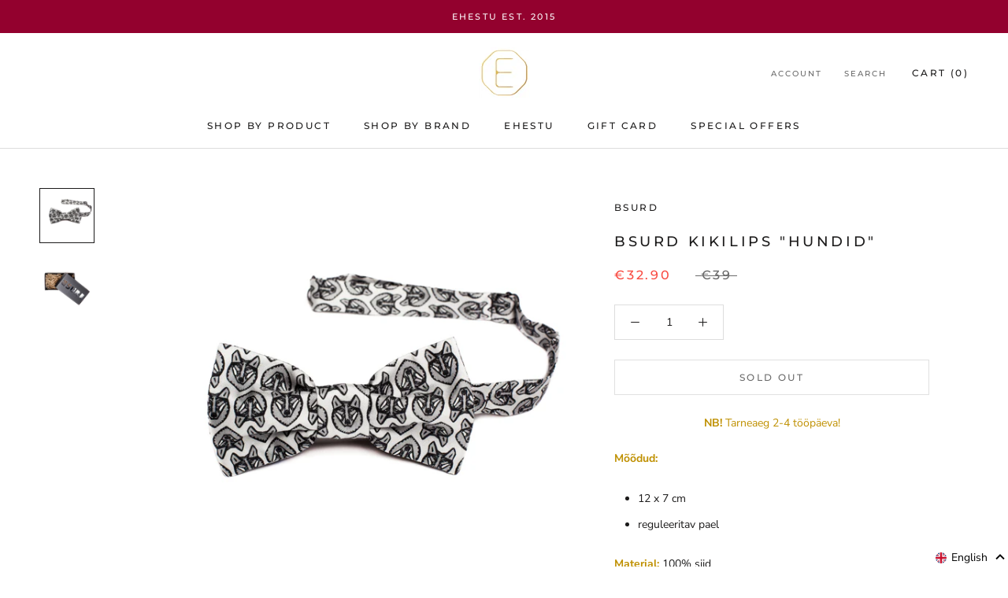

--- FILE ---
content_type: text/html; charset=utf-8
request_url: https://ehestu.ee/products/bsurd-kikilips-hundid-1
body_size: 52532
content:

<!doctype html>

<html class="no-js" lang="en">
  <head>
    <meta charset="utf-8"> 
    <meta http-equiv="X-UA-Compatible" content="IE=edge,chrome=1">
    <meta name="viewport" content="width=device-width, initial-scale=1.0, height=device-height, minimum-scale=1.0, user-scalable=0">
    <meta name="theme-color" content="">
    
     <!-- Global site tag (gtag.js) - Google Ads: 943308582 -->
<script async src="https://www.googletagmanager.com/gtag/js?id=AW-943308582"></script>

<script>
  window.dataLayer = window.dataLayer || [];
  function gtag(){dataLayer.push(arguments);}
  gtag('js', new Date());

  gtag('config', 'AW-943308582');
</script>
    
    <style>
.smartpost_input select {
  	text-align-last:center;
    display: block;
    padding: .6em 1.4em .5em .8em;
    width: 100%;
    max-width: 100%; 
    box-sizing: border-box;
    margin: 0;
    border: 1px solid #aaa;
    box-shadow: 0 1px 0 1px rgba(0,0,0,.04);
    -moz-appearance: none;
    -webkit-appearance: none;
    appearance: none;
    background-color: #fff;
    background-repeat: no-repeat, repeat;
    background-position: right .7em top 50%, 0 0;
    background-size: .65em auto, 100%;
}
.smartpost_input select::-ms-expand {
    display: none;
}
.smartpost_input select:hover {
    border-color: #888;
}
.smartpost_input select:focus {
    border-color: #aaa;
    box-shadow: 0 0 1px 3px rgba(59, 153, 252, .7);
    box-shadow: 0 0 0 3px -moz-mac-focusring;
    color: #222; 
    outline: none;
}
.smartpost_input select option {
    font-weight:normal;
}

.ql-align-right {
	text-align: right;
}
.ql-align-center {
	text-align: center;
}
.ql-align-left {
	text-align: left;
}
</style>
    
    <script
          src="https://code.jquery.com/jquery-3.4.1.min.js"
          integrity="sha256-CSXorXvZcTkaix6Yvo6HppcZGetbYMGWSFlBw8HfCJo="
          crossorigin="anonymous"></script>
        	  <script type="text/javascript" src="https://cdn.jsdelivr.net/gh/lakies/smartpost-js@v1.0.0/smartpost-terminals.js" charset="utf-8"></script>
        
        		<script type="text/javascript">
                  navigator.browserversion = (function () {
    var ua = navigator.userAgent, tem,
        M = ua.match(/(opera|chrome|safari|firefox|msie|trident(?=\/))\/?\s*(\d+)/i) || [];
    if (/trident/i.test(M[1])) {
        tem = /\brv[ :]+(\d+)/g.exec(ua) || [];
        return 'IE ' + (tem[1] || '');
    }
    if (M[1] === 'Chrome') {
        tem = ua.match(/\b(OPR|Edge)\/(\d+)/);
        if (tem != null) return tem.slice(1).join(' ').replace('OPR', 'Opera');
    }
    M = M[2] ? [M[1], M[2]] : [navigator.appName, navigator.appVersion, '-?'];
    if ((tem = ua.match(/version\/(\d+)/i)) != null) M.splice(1, 1, tem[1]);
    return M.join(' ');
})();
                  
                  window.mobileAndTabletCheck = function() {
  let check = false;
  (function(a){if(/(android|bb\d+|meego).+mobile|avantgo|bada\/|blackberry|blazer|compal|elaine|fennec|hiptop|iemobile|ip(hone|od)|iris|kindle|lge |maemo|midp|mmp|mobile.+firefox|netfront|opera m(ob|in)i|palm( os)?|phone|p(ixi|re)\/|plucker|pocket|psp|series(4|6)0|symbian|treo|up\.(browser|link)|vodafone|wap|windows ce|xda|xiino|android|ipad|playbook|silk/i.test(a)||/1207|6310|6590|3gso|4thp|50[1-6]i|770s|802s|a wa|abac|ac(er|oo|s\-)|ai(ko|rn)|al(av|ca|co)|amoi|an(ex|ny|yw)|aptu|ar(ch|go)|as(te|us)|attw|au(di|\-m|r |s )|avan|be(ck|ll|nq)|bi(lb|rd)|bl(ac|az)|br(e|v)w|bumb|bw\-(n|u)|c55\/|capi|ccwa|cdm\-|cell|chtm|cldc|cmd\-|co(mp|nd)|craw|da(it|ll|ng)|dbte|dc\-s|devi|dica|dmob|do(c|p)o|ds(12|\-d)|el(49|ai)|em(l2|ul)|er(ic|k0)|esl8|ez([4-7]0|os|wa|ze)|fetc|fly(\-|_)|g1 u|g560|gene|gf\-5|g\-mo|go(\.w|od)|gr(ad|un)|haie|hcit|hd\-(m|p|t)|hei\-|hi(pt|ta)|hp( i|ip)|hs\-c|ht(c(\-| |_|a|g|p|s|t)|tp)|hu(aw|tc)|i\-(20|go|ma)|i230|iac( |\-|\/)|ibro|idea|ig01|ikom|im1k|inno|ipaq|iris|ja(t|v)a|jbro|jemu|jigs|kddi|keji|kgt( |\/)|klon|kpt |kwc\-|kyo(c|k)|le(no|xi)|lg( g|\/(k|l|u)|50|54|\-[a-w])|libw|lynx|m1\-w|m3ga|m50\/|ma(te|ui|xo)|mc(01|21|ca)|m\-cr|me(rc|ri)|mi(o8|oa|ts)|mmef|mo(01|02|bi|de|do|t(\-| |o|v)|zz)|mt(50|p1|v )|mwbp|mywa|n10[0-2]|n20[2-3]|n30(0|2)|n50(0|2|5)|n7(0(0|1)|10)|ne((c|m)\-|on|tf|wf|wg|wt)|nok(6|i)|nzph|o2im|op(ti|wv)|oran|owg1|p800|pan(a|d|t)|pdxg|pg(13|\-([1-8]|c))|phil|pire|pl(ay|uc)|pn\-2|po(ck|rt|se)|prox|psio|pt\-g|qa\-a|qc(07|12|21|32|60|\-[2-7]|i\-)|qtek|r380|r600|raks|rim9|ro(ve|zo)|s55\/|sa(ge|ma|mm|ms|ny|va)|sc(01|h\-|oo|p\-)|sdk\/|se(c(\-|0|1)|47|mc|nd|ri)|sgh\-|shar|sie(\-|m)|sk\-0|sl(45|id)|sm(al|ar|b3|it|t5)|so(ft|ny)|sp(01|h\-|v\-|v )|sy(01|mb)|t2(18|50)|t6(00|10|18)|ta(gt|lk)|tcl\-|tdg\-|tel(i|m)|tim\-|t\-mo|to(pl|sh)|ts(70|m\-|m3|m5)|tx\-9|up(\.b|g1|si)|utst|v400|v750|veri|vi(rg|te)|vk(40|5[0-3]|\-v)|vm40|voda|vulc|vx(52|53|60|61|70|80|81|83|85|98)|w3c(\-| )|webc|whit|wi(g |nc|nw)|wmlb|wonu|x700|yas\-|your|zeto|zte\-/i.test(a.substr(0,4))) check = true;})(navigator.userAgent||navigator.vendor||window.opera);
  return check;
};
                  

function ismsie() {

    var ua = window.navigator.userAgent;
    var msie = ua.indexOf("MSIE ");

    if (msie > 0 || !!navigator.userAgent.match(/Trident.*rv\:11\./))  // If Internet Explorer, return version number
    {
        return true;
    } else  // If another browser, return 0
    {
        return false;
    }
}


function loadDropdown() {
    // console.log("loading dropdown " + v);
    var smartLocation = new SmartLocation(
        {
            target_id: "smartpost",  // widget konteineri id (vaikimisi - "smartpost_widget_target")
            // see konteiner peab kindlasti asuma vormis, mida hakatakse saatma
            placeid_name: "attributes[PLACE_ID]",    // pakkiautomati asukoha id sisaldava
            // selecti nimi (selle asukoha id postitakse koos vormiga), 
            // vaikimisi - "smartpost_terminal_id"

            placename_name: "attributes[PALUN VALI SMARTPOSTI PAKIAUTOMAAT, KUHU TOIMETAME SINU TELLIMUSE]", // pakkiautomati asukoha nimi sisaldava
            // selecti nimi (postitakse koos vormiga),
            // vaikimsi - "smartpost_terminal_name"

            //selected_id: ,          // kui seadistatud, valitakse vastava pakiautomaati
            default_id: "",             // "Vali pakiautomaat" välja ID (Vaikimisi "-")

            show_infotext: false,
            show_logo: false,
            show_city: false,
            show_address: false,
            show_opened: false,
            show_description: false,
            show_default: true,

            text_place: "",
            text_default_item: "-- Vali Smartposti Pakiautomaat --"
        }
    );


    $(".smartpost_info").css("text-align", "left");
    $(".smartpost_table").css("width", "100%");
    $(".smartpost_label").css("display", "none");
    $(".smartpost_right").css("float", "none");
    $(".smartpost_input").css("border", "0px");
    $(".smartpost_table").css("border", "0px");
    $(".smartpost_input").css("padding", "0px");

        $(".Cart").removeAttr('novalidate');
        //$('select[name="attributes[PLACE_ID]"]').get(0).setCustomValidity('Jätkamiseks palun vali pakiautomaat, kuhu toimetame Sinu tellimuse');
        //$('select[name="attributes[PLACE_ID]"]').attr("oninput", "setCustomValidity(''); checkValidity(); setCustomValidity(validity.valid ? '' :'Jätkamiseks palun vali pakiautomaat, kuhu toimetame Sinu tellimuse');");
        $('select[name="attributes[PLACE_ID]"]').attr("required", "");
        //$("#agree").get(0).setCustomValidity("Jätkamiseks nõustu palun meie üld- ja ostutingimustega");
        //$("#agree").attr("oninput", "setCustomValidity(''); checkValidity(); setCustomValidity(validity.valid ? '' :'Jätkamiseks nõustu palun meie üld- ja ostutingimustega');");

}

                  
// $(document).ready(function () {
//     loadDropdown();
// });
// $(document).bind('DOMNodeInserted', function (e) {
//     if ($(e.target).attr("class") === "Cart Drawer__Content") {
//         loadDropdown();
//     }
// });


  </script>
    <title>
      BSURD kikilips &quot;Hundid&quot; – Ehestu
    </title><meta name="description" content="NB! Tarneaeg 2-4 tööpäeva! Mõõdud: 12 x 7 cm reguleeritav pael Materjal: 100% siid Pakend: ﻿kikilips saabub kenas kinkekarbis Hooldus: keemiline puhastus &quot;BSURD märk sündis 2013. aasta alguses armastusest mustrite vastu. Paljudmustrid olid tegelikult selleks ajaks juba loodud, aga puudus veel idee,kuhu neid asetada. Ku"><link rel="canonical" href="https://ehestu.ee/products/bsurd-kikilips-hundid-1"><link rel="shortcut icon" href="//ehestu.ee/cdn/shop/files/Ehestu_-_kuld_-_valge_sisuga-06_5ba58dc1-fd6a-4f04-879f-09ecabc26e5b_32x32.png?v=1613523757" type="image/png"><meta property="og:type" content="product">
  <meta property="og:title" content="BSURD kikilips &quot;Hundid&quot;"><meta property="og:image" content="http://ehestu.ee/cdn/shop/products/heidi_mand_IMG_2161_f9c8a43e-404f-42fa-8418-e642c36c997d_grande.jpg?v=1571287299">
    <meta property="og:image:secure_url" content="https://ehestu.ee/cdn/shop/products/heidi_mand_IMG_2161_f9c8a43e-404f-42fa-8418-e642c36c997d_grande.jpg?v=1571287299"><meta property="og:image" content="http://ehestu.ee/cdn/shop/products/heidi_mand_IMG_6266_15fac4f2-c73e-4cd5-925e-2a404edfd6ea_grande.jpg?v=1571287299">
    <meta property="og:image:secure_url" content="https://ehestu.ee/cdn/shop/products/heidi_mand_IMG_6266_15fac4f2-c73e-4cd5-925e-2a404edfd6ea_grande.jpg?v=1571287299"><meta property="og:price:amount" content="32.90">
  <meta property="og:price:currency" content="EUR"><meta property="og:description" content="NB! Tarneaeg 2-4 tööpäeva! Mõõdud: 12 x 7 cm reguleeritav pael Materjal: 100% siid Pakend: ﻿kikilips saabub kenas kinkekarbis Hooldus: keemiline puhastus &quot;BSURD märk sündis 2013. aasta alguses armastusest mustrite vastu. Paljudmustrid olid tegelikult selleks ajaks juba loodud, aga puudus veel idee,kuhu neid asetada. Ku"><meta property="og:url" content="https://ehestu.ee/products/bsurd-kikilips-hundid-1">
<meta property="og:site_name" content="Ehestu"><meta name="twitter:card" content="summary"><meta name="twitter:title" content="BSURD kikilips "Hundid"">
  <meta name="twitter:description" content=" NB! Tarneaeg 2-4 tööpäeva!
Mõõdud:

12 x 7 cm
reguleeritav pael

Materjal: 100% siid
Pakend: ﻿kikilips saabub kenas kinkekarbis
Hooldus: keemiline puhastus
&quot;BSURD märk sündis 2013. aasta alguses armastusest mustrite vastu. Paljudmustrid olid tegelikult selleks ajaks juba loodud, aga puudus veel idee,kuhu neid asetada. Kuna Eesti ilmade tõttu on vajalik kaelas kanda enamuseajast midagi, siis võiks see ju olla midagi isikupärast ja ägedat.&quot;
-Heidi Mänd
Tutvu Heidi ja teiste Ehestu loojatega... 
 

 ">
  <meta name="twitter:image" content="https://ehestu.ee/cdn/shop/products/heidi_mand_IMG_2161_f9c8a43e-404f-42fa-8418-e642c36c997d_600x600_crop_center.jpg?v=1571287299">

    <script>window.performance && window.performance.mark && window.performance.mark('shopify.content_for_header.start');</script><meta name="google-site-verification" content="iX6p2cF92sOssYGGVtvg6A4WwbV9pvrCkGlEw4JDZ_4">
<meta id="shopify-digital-wallet" name="shopify-digital-wallet" content="/9243684/digital_wallets/dialog">
<meta name="shopify-checkout-api-token" content="21ecc69ac4107496df32b87545f9bf82">
<link rel="alternate" hreflang="x-default" href="https://ehestu.ee/products/bsurd-kikilips-hundid-1">
<link rel="alternate" hreflang="et" href="https://ehestu.ee/et/products/bsurd-kikilips-hundid-1">
<link rel="alternate" type="application/json+oembed" href="https://ehestu.ee/products/bsurd-kikilips-hundid-1.oembed">
<script async="async" src="/checkouts/internal/preloads.js?locale=en-EE"></script>
<link rel="preconnect" href="https://shop.app" crossorigin="anonymous">
<script async="async" src="https://shop.app/checkouts/internal/preloads.js?locale=en-EE&shop_id=9243684" crossorigin="anonymous"></script>
<script id="apple-pay-shop-capabilities" type="application/json">{"shopId":9243684,"countryCode":"EE","currencyCode":"EUR","merchantCapabilities":["supports3DS"],"merchantId":"gid:\/\/shopify\/Shop\/9243684","merchantName":"Ehestu","requiredBillingContactFields":["postalAddress","email","phone"],"requiredShippingContactFields":["postalAddress","email","phone"],"shippingType":"shipping","supportedNetworks":["visa","masterCard"],"total":{"type":"pending","label":"Ehestu","amount":"1.00"},"shopifyPaymentsEnabled":true,"supportsSubscriptions":true}</script>
<script id="shopify-features" type="application/json">{"accessToken":"21ecc69ac4107496df32b87545f9bf82","betas":["rich-media-storefront-analytics"],"domain":"ehestu.ee","predictiveSearch":true,"shopId":9243684,"locale":"en"}</script>
<script>var Shopify = Shopify || {};
Shopify.shop = "ehestu.myshopify.com";
Shopify.locale = "en";
Shopify.currency = {"active":"EUR","rate":"1.0"};
Shopify.country = "EE";
Shopify.theme = {"name":"Ehestu 2019 (Prestige)","id":37251809370,"schema_name":"Prestige","schema_version":"2.0.5","theme_store_id":855,"role":"main"};
Shopify.theme.handle = "null";
Shopify.theme.style = {"id":null,"handle":null};
Shopify.cdnHost = "ehestu.ee/cdn";
Shopify.routes = Shopify.routes || {};
Shopify.routes.root = "/";</script>
<script type="module">!function(o){(o.Shopify=o.Shopify||{}).modules=!0}(window);</script>
<script>!function(o){function n(){var o=[];function n(){o.push(Array.prototype.slice.apply(arguments))}return n.q=o,n}var t=o.Shopify=o.Shopify||{};t.loadFeatures=n(),t.autoloadFeatures=n()}(window);</script>
<script>
  window.ShopifyPay = window.ShopifyPay || {};
  window.ShopifyPay.apiHost = "shop.app\/pay";
  window.ShopifyPay.redirectState = null;
</script>
<script id="shop-js-analytics" type="application/json">{"pageType":"product"}</script>
<script defer="defer" async type="module" src="//ehestu.ee/cdn/shopifycloud/shop-js/modules/v2/client.init-shop-cart-sync_DtuiiIyl.en.esm.js"></script>
<script defer="defer" async type="module" src="//ehestu.ee/cdn/shopifycloud/shop-js/modules/v2/chunk.common_CUHEfi5Q.esm.js"></script>
<script type="module">
  await import("//ehestu.ee/cdn/shopifycloud/shop-js/modules/v2/client.init-shop-cart-sync_DtuiiIyl.en.esm.js");
await import("//ehestu.ee/cdn/shopifycloud/shop-js/modules/v2/chunk.common_CUHEfi5Q.esm.js");

  window.Shopify.SignInWithShop?.initShopCartSync?.({"fedCMEnabled":true,"windoidEnabled":true});

</script>
<script>
  window.Shopify = window.Shopify || {};
  if (!window.Shopify.featureAssets) window.Shopify.featureAssets = {};
  window.Shopify.featureAssets['shop-js'] = {"shop-cart-sync":["modules/v2/client.shop-cart-sync_DFoTY42P.en.esm.js","modules/v2/chunk.common_CUHEfi5Q.esm.js"],"init-fed-cm":["modules/v2/client.init-fed-cm_D2UNy1i2.en.esm.js","modules/v2/chunk.common_CUHEfi5Q.esm.js"],"init-shop-email-lookup-coordinator":["modules/v2/client.init-shop-email-lookup-coordinator_BQEe2rDt.en.esm.js","modules/v2/chunk.common_CUHEfi5Q.esm.js"],"shop-cash-offers":["modules/v2/client.shop-cash-offers_3CTtReFF.en.esm.js","modules/v2/chunk.common_CUHEfi5Q.esm.js","modules/v2/chunk.modal_BewljZkx.esm.js"],"shop-button":["modules/v2/client.shop-button_C6oxCjDL.en.esm.js","modules/v2/chunk.common_CUHEfi5Q.esm.js"],"init-windoid":["modules/v2/client.init-windoid_5pix8xhK.en.esm.js","modules/v2/chunk.common_CUHEfi5Q.esm.js"],"avatar":["modules/v2/client.avatar_BTnouDA3.en.esm.js"],"init-shop-cart-sync":["modules/v2/client.init-shop-cart-sync_DtuiiIyl.en.esm.js","modules/v2/chunk.common_CUHEfi5Q.esm.js"],"shop-toast-manager":["modules/v2/client.shop-toast-manager_BYv_8cH1.en.esm.js","modules/v2/chunk.common_CUHEfi5Q.esm.js"],"pay-button":["modules/v2/client.pay-button_FnF9EIkY.en.esm.js","modules/v2/chunk.common_CUHEfi5Q.esm.js"],"shop-login-button":["modules/v2/client.shop-login-button_CH1KUpOf.en.esm.js","modules/v2/chunk.common_CUHEfi5Q.esm.js","modules/v2/chunk.modal_BewljZkx.esm.js"],"init-customer-accounts-sign-up":["modules/v2/client.init-customer-accounts-sign-up_aj7QGgYS.en.esm.js","modules/v2/client.shop-login-button_CH1KUpOf.en.esm.js","modules/v2/chunk.common_CUHEfi5Q.esm.js","modules/v2/chunk.modal_BewljZkx.esm.js"],"init-shop-for-new-customer-accounts":["modules/v2/client.init-shop-for-new-customer-accounts_NbnYRf_7.en.esm.js","modules/v2/client.shop-login-button_CH1KUpOf.en.esm.js","modules/v2/chunk.common_CUHEfi5Q.esm.js","modules/v2/chunk.modal_BewljZkx.esm.js"],"init-customer-accounts":["modules/v2/client.init-customer-accounts_ppedhqCH.en.esm.js","modules/v2/client.shop-login-button_CH1KUpOf.en.esm.js","modules/v2/chunk.common_CUHEfi5Q.esm.js","modules/v2/chunk.modal_BewljZkx.esm.js"],"shop-follow-button":["modules/v2/client.shop-follow-button_CMIBBa6u.en.esm.js","modules/v2/chunk.common_CUHEfi5Q.esm.js","modules/v2/chunk.modal_BewljZkx.esm.js"],"lead-capture":["modules/v2/client.lead-capture_But0hIyf.en.esm.js","modules/v2/chunk.common_CUHEfi5Q.esm.js","modules/v2/chunk.modal_BewljZkx.esm.js"],"checkout-modal":["modules/v2/client.checkout-modal_BBxc70dQ.en.esm.js","modules/v2/chunk.common_CUHEfi5Q.esm.js","modules/v2/chunk.modal_BewljZkx.esm.js"],"shop-login":["modules/v2/client.shop-login_hM3Q17Kl.en.esm.js","modules/v2/chunk.common_CUHEfi5Q.esm.js","modules/v2/chunk.modal_BewljZkx.esm.js"],"payment-terms":["modules/v2/client.payment-terms_CAtGlQYS.en.esm.js","modules/v2/chunk.common_CUHEfi5Q.esm.js","modules/v2/chunk.modal_BewljZkx.esm.js"]};
</script>
<script>(function() {
  var isLoaded = false;
  function asyncLoad() {
    if (isLoaded) return;
    isLoaded = true;
    var urls = ["https:\/\/js.smile.io\/v1\/smile-shopify.js?shop=ehestu.myshopify.com"];
    for (var i = 0; i < urls.length; i++) {
      var s = document.createElement('script');
      s.type = 'text/javascript';
      s.async = true;
      s.src = urls[i];
      var x = document.getElementsByTagName('script')[0];
      x.parentNode.insertBefore(s, x);
    }
  };
  if(window.attachEvent) {
    window.attachEvent('onload', asyncLoad);
  } else {
    window.addEventListener('load', asyncLoad, false);
  }
})();</script>
<script id="__st">var __st={"a":9243684,"offset":7200,"reqid":"179be3ef-2bf3-4d77-a0c8-289d5285d653-1766419340","pageurl":"ehestu.ee\/products\/bsurd-kikilips-hundid-1","u":"d1f522190ded","p":"product","rtyp":"product","rid":9602947268};</script>
<script>window.ShopifyPaypalV4VisibilityTracking = true;</script>
<script id="captcha-bootstrap">!function(){'use strict';const t='contact',e='account',n='new_comment',o=[[t,t],['blogs',n],['comments',n],[t,'customer']],c=[[e,'customer_login'],[e,'guest_login'],[e,'recover_customer_password'],[e,'create_customer']],r=t=>t.map((([t,e])=>`form[action*='/${t}']:not([data-nocaptcha='true']) input[name='form_type'][value='${e}']`)).join(','),a=t=>()=>t?[...document.querySelectorAll(t)].map((t=>t.form)):[];function s(){const t=[...o],e=r(t);return a(e)}const i='password',u='form_key',d=['recaptcha-v3-token','g-recaptcha-response','h-captcha-response',i],f=()=>{try{return window.sessionStorage}catch{return}},m='__shopify_v',_=t=>t.elements[u];function p(t,e,n=!1){try{const o=window.sessionStorage,c=JSON.parse(o.getItem(e)),{data:r}=function(t){const{data:e,action:n}=t;return t[m]||n?{data:e,action:n}:{data:t,action:n}}(c);for(const[e,n]of Object.entries(r))t.elements[e]&&(t.elements[e].value=n);n&&o.removeItem(e)}catch(o){console.error('form repopulation failed',{error:o})}}const l='form_type',E='cptcha';function T(t){t.dataset[E]=!0}const w=window,h=w.document,L='Shopify',v='ce_forms',y='captcha';let A=!1;((t,e)=>{const n=(g='f06e6c50-85a8-45c8-87d0-21a2b65856fe',I='https://cdn.shopify.com/shopifycloud/storefront-forms-hcaptcha/ce_storefront_forms_captcha_hcaptcha.v1.5.2.iife.js',D={infoText:'Protected by hCaptcha',privacyText:'Privacy',termsText:'Terms'},(t,e,n)=>{const o=w[L][v],c=o.bindForm;if(c)return c(t,g,e,D).then(n);var r;o.q.push([[t,g,e,D],n]),r=I,A||(h.body.append(Object.assign(h.createElement('script'),{id:'captcha-provider',async:!0,src:r})),A=!0)});var g,I,D;w[L]=w[L]||{},w[L][v]=w[L][v]||{},w[L][v].q=[],w[L][y]=w[L][y]||{},w[L][y].protect=function(t,e){n(t,void 0,e),T(t)},Object.freeze(w[L][y]),function(t,e,n,w,h,L){const[v,y,A,g]=function(t,e,n){const i=e?o:[],u=t?c:[],d=[...i,...u],f=r(d),m=r(i),_=r(d.filter((([t,e])=>n.includes(e))));return[a(f),a(m),a(_),s()]}(w,h,L),I=t=>{const e=t.target;return e instanceof HTMLFormElement?e:e&&e.form},D=t=>v().includes(t);t.addEventListener('submit',(t=>{const e=I(t);if(!e)return;const n=D(e)&&!e.dataset.hcaptchaBound&&!e.dataset.recaptchaBound,o=_(e),c=g().includes(e)&&(!o||!o.value);(n||c)&&t.preventDefault(),c&&!n&&(function(t){try{if(!f())return;!function(t){const e=f();if(!e)return;const n=_(t);if(!n)return;const o=n.value;o&&e.removeItem(o)}(t);const e=Array.from(Array(32),(()=>Math.random().toString(36)[2])).join('');!function(t,e){_(t)||t.append(Object.assign(document.createElement('input'),{type:'hidden',name:u})),t.elements[u].value=e}(t,e),function(t,e){const n=f();if(!n)return;const o=[...t.querySelectorAll(`input[type='${i}']`)].map((({name:t})=>t)),c=[...d,...o],r={};for(const[a,s]of new FormData(t).entries())c.includes(a)||(r[a]=s);n.setItem(e,JSON.stringify({[m]:1,action:t.action,data:r}))}(t,e)}catch(e){console.error('failed to persist form',e)}}(e),e.submit())}));const S=(t,e)=>{t&&!t.dataset[E]&&(n(t,e.some((e=>e===t))),T(t))};for(const o of['focusin','change'])t.addEventListener(o,(t=>{const e=I(t);D(e)&&S(e,y())}));const B=e.get('form_key'),M=e.get(l),P=B&&M;t.addEventListener('DOMContentLoaded',(()=>{const t=y();if(P)for(const e of t)e.elements[l].value===M&&p(e,B);[...new Set([...A(),...v().filter((t=>'true'===t.dataset.shopifyCaptcha))])].forEach((e=>S(e,t)))}))}(h,new URLSearchParams(w.location.search),n,t,e,['guest_login'])})(!0,!0)}();</script>
<script integrity="sha256-4kQ18oKyAcykRKYeNunJcIwy7WH5gtpwJnB7kiuLZ1E=" data-source-attribution="shopify.loadfeatures" defer="defer" src="//ehestu.ee/cdn/shopifycloud/storefront/assets/storefront/load_feature-a0a9edcb.js" crossorigin="anonymous"></script>
<script crossorigin="anonymous" defer="defer" src="//ehestu.ee/cdn/shopifycloud/storefront/assets/shopify_pay/storefront-65b4c6d7.js?v=20250812"></script>
<script data-source-attribution="shopify.dynamic_checkout.dynamic.init">var Shopify=Shopify||{};Shopify.PaymentButton=Shopify.PaymentButton||{isStorefrontPortableWallets:!0,init:function(){window.Shopify.PaymentButton.init=function(){};var t=document.createElement("script");t.src="https://ehestu.ee/cdn/shopifycloud/portable-wallets/latest/portable-wallets.en.js",t.type="module",document.head.appendChild(t)}};
</script>
<script data-source-attribution="shopify.dynamic_checkout.buyer_consent">
  function portableWalletsHideBuyerConsent(e){var t=document.getElementById("shopify-buyer-consent"),n=document.getElementById("shopify-subscription-policy-button");t&&n&&(t.classList.add("hidden"),t.setAttribute("aria-hidden","true"),n.removeEventListener("click",e))}function portableWalletsShowBuyerConsent(e){var t=document.getElementById("shopify-buyer-consent"),n=document.getElementById("shopify-subscription-policy-button");t&&n&&(t.classList.remove("hidden"),t.removeAttribute("aria-hidden"),n.addEventListener("click",e))}window.Shopify?.PaymentButton&&(window.Shopify.PaymentButton.hideBuyerConsent=portableWalletsHideBuyerConsent,window.Shopify.PaymentButton.showBuyerConsent=portableWalletsShowBuyerConsent);
</script>
<script data-source-attribution="shopify.dynamic_checkout.cart.bootstrap">document.addEventListener("DOMContentLoaded",(function(){function t(){return document.querySelector("shopify-accelerated-checkout-cart, shopify-accelerated-checkout")}if(t())Shopify.PaymentButton.init();else{new MutationObserver((function(e,n){t()&&(Shopify.PaymentButton.init(),n.disconnect())})).observe(document.body,{childList:!0,subtree:!0})}}));
</script>
<link id="shopify-accelerated-checkout-styles" rel="stylesheet" media="screen" href="https://ehestu.ee/cdn/shopifycloud/portable-wallets/latest/accelerated-checkout-backwards-compat.css" crossorigin="anonymous">
<style id="shopify-accelerated-checkout-cart">
        #shopify-buyer-consent {
  margin-top: 1em;
  display: inline-block;
  width: 100%;
}

#shopify-buyer-consent.hidden {
  display: none;
}

#shopify-subscription-policy-button {
  background: none;
  border: none;
  padding: 0;
  text-decoration: underline;
  font-size: inherit;
  cursor: pointer;
}

#shopify-subscription-policy-button::before {
  box-shadow: none;
}

      </style>

<script>window.performance && window.performance.mark && window.performance.mark('shopify.content_for_header.end');</script>

    <link rel="stylesheet" href="//ehestu.ee/cdn/shop/t/10/assets/theme.scss.css?v=49208517220926733051763533605">

    <script>
      // This allows to expose several variables to the global scope, to be used in scripts
      window.theme = {
        template: "product",
        shopCurrency: "EUR",
        moneyFormat: "\u0026euro;{{amount}}",
        moneyWithCurrencyFormat: "\u0026euro;{{amount}} EUR",
        currencyConversionEnabled: false,
        currencyConversionMoneyFormat: "money_format",
        currencyConversionRoundAmounts: true,
        productImageSize: "square",
        searchMode: "product",
        showPageTransition: true,
        showElementStaggering: true,
        showImageZooming: true,
        enableExperimentalResizeObserver: false
      };

      window.languages = {
        cartAddNote: "Add Order Note",
        cartEditNote: "Edit Order Note",
        productImageLoadingError: "This image could not be loaded. Please try to reload the page.",
          productFormAddToCart: "Add to cart",
        productFormUnavailable: "Unavailable",
        productFormSoldOut: "Sold Out",
        shippingEstimatorOneResult: "1 option available:",
        shippingEstimatorMoreResults: "{{count}} options available:",
        shippingEstimatorNoResults: "No shipping could be found"
      };

      window.lazySizesConfig = {
        loadHidden: false,
        hFac: 0.5,
        expFactor: 2,
        ricTimeout: 150,
        lazyClass: 'Image--lazyLoad',
        loadingClass: 'Image--lazyLoading',
        loadedClass: 'Image--lazyLoaded'
      };

      document.documentElement.className = document.documentElement.className.replace('no-js', 'js');
      document.documentElement.style.setProperty('--window-height', window.innerHeight + 'px');

      // We do a quick detection of some features (we could use Modernizr but for so little...)
      (function() {
        document.documentElement.className += ((window.CSS && window.CSS.supports('(position: sticky) or (position: -webkit-sticky)')) ? ' supports-sticky' : ' no-supports-sticky');
        document.documentElement.className += (window.matchMedia('(-moz-touch-enabled: 1), (hover: none)')).matches ? ' no-supports-hover' : ' supports-hover';
      }());

      window.onpageshow = function (event) {
        if (event.persisted) {
          window.location.reload();
        }
      };
    </script>

    <script src="//ehestu.ee/cdn/shop/t/10/assets/lazysizes.min.js?v=174358363404432586981541545662" async></script>

    
<script src="https://polyfill-fastly.net/v2/polyfill.min.js?features=fetch,Element.prototype.closest,Element.prototype.remove,Element.prototype.classList,Array.prototype.includes,Array.prototype.fill,Object.assign,CustomEvent,IntersectionObserver,IntersectionObserverEntry" defer></script>
    <script src="//ehestu.ee/cdn/shop/t/10/assets/libs.min.js?v=88466822118989791001541545662" defer></script>
    <script src="//ehestu.ee/cdn/shop/t/10/assets/theme.min.js?v=92473919241002321401582639771" defer></script>
    <script src="//ehestu.ee/cdn/shop/t/10/assets/custom.js?v=74606552643048665391689068957" defer></script>

    

  <script type="application/ld+json">
  {
    "@context": "http://schema.org",
    "@type": "Product",
    "offers": {
      "@type": "Offer",
      "availability":"http://schema.org/OutOfStock",
      "price": "32.90",
      "priceCurrency": "EUR"
    },
    "brand": 




  
    
  
    
  
    
      
      







"BSURD",
    "name": "BSURD kikilips \"Hundid\"",
    "description": " NB! Tarneaeg 2-4 tööpäeva!\nMõõdud:\n\n12 x 7 cm\nreguleeritav pael\n\nMaterjal: 100% siid\nPakend: ﻿kikilips saabub kenas kinkekarbis\nHooldus: keemiline puhastus\n\"BSURD märk sündis 2013. aasta alguses armastusest mustrite vastu. Paljudmustrid olid tegelikult selleks ajaks juba loodud, aga puudus veel idee,kuhu neid asetada. Kuna Eesti ilmade tõttu on vajalik kaelas kanda enamuseajast midagi, siis võiks see ju olla midagi isikupärast ja ägedat.\"\n-Heidi Mänd\nTutvu Heidi ja teiste Ehestu loojatega... \n \n\n ",
    "category": "Siidisall",
    "url": "https://ehestu.ee/products/bsurd-kikilips-hundid-1",
    "image": {
      "@type": "ImageObject",
      "url": "https://ehestu.ee/cdn/shop/products/heidi_mand_IMG_2161_f9c8a43e-404f-42fa-8418-e642c36c997d_1024x1024.jpg?v=1571287299",
      "image": "https://ehestu.ee/cdn/shop/products/heidi_mand_IMG_2161_f9c8a43e-404f-42fa-8418-e642c36c997d_1024x1024.jpg?v=1571287299",
      "name": "BSURD kikilips \"Hundid\"",
      "width": 1024,
      "height": 1024
    }
  }
  </script>

  <!-- BEGIN app block: shopify://apps/langify/blocks/langify/b50c2edb-8c63-4e36-9e7c-a7fdd62ddb8f --><!-- BEGIN app snippet: ly-switcher-factory -->




<style>
  .ly-switcher-wrapper.ly-hide, .ly-recommendation.ly-hide, .ly-recommendation .ly-submit-btn {
    display: none !important;
  }

  #ly-switcher-factory-template {
    display: none;
  }


  
</style>


<template id="ly-switcher-factory-template">
<div data-breakpoint="" class="ly-switcher-wrapper ly-breakpoint-1 fixed bottom_right ly-hide" style="font-size: 14px; margin: 0px 0px; "><div data-dropup="false" onclick="langify.switcher.toggleSwitcherOpen(this)" class="ly-languages-switcher ly-custom-dropdown-switcher ly-bright-theme" style=" margin: 0px 0px;">
          <span role="button" tabindex="0" aria-label="Selected language: English" aria-expanded="false" aria-controls="languagesSwitcherList-1" class="ly-custom-dropdown-current" style="background: #ffffff; color: #000000;  "><i class="ly-icon ly-flag-icon ly-flag-icon-en en "></i><span class="ly-custom-dropdown-current-inner ly-custom-dropdown-current-inner-text">English
</span>
<div aria-hidden="true" class="ly-arrow ly-arrow-black stroke" style="vertical-align: middle; width: 14.0px; height: 14.0px;">
        <svg xmlns="http://www.w3.org/2000/svg" viewBox="0 0 14.0 14.0" height="14.0px" width="14.0px" style="position: absolute;">
          <path d="M1 4.5 L7.0 10.5 L13.0 4.5" fill="transparent" stroke="#000000" stroke-width="1px"/>
        </svg>
      </div>
          </span>
          <ul id="languagesSwitcherList-1" role="list" class="ly-custom-dropdown-list ly-is-open ly-bright-theme" style="background: #ffffff; color: #000000; "><li key="en" style="color: #000000;  margin: 0px 0px;" tabindex="-1">
                  <a class="ly-custom-dropdown-list-element ly-languages-switcher-link ly-bright-theme"
                    href="#"
                      data-language-code="en" 
                    
                    data-ly-locked="true" rel="nofollow"><i class="ly-icon ly-flag-icon ly-flag-icon-en"></i><span class="ly-custom-dropdown-list-element-right">English</span></a>
                </li><li key="et" style="color: #000000;  margin: 0px 0px;" tabindex="-1">
                  <a class="ly-custom-dropdown-list-element ly-languages-switcher-link ly-bright-theme"
                    href="#"
                      data-language-code="et" 
                    
                    data-ly-locked="true" rel="nofollow"><i class="ly-icon ly-flag-icon ly-flag-icon-et"></i><span class="ly-custom-dropdown-list-element-right">Estonian</span></a>
                </li></ul>
        </div></div>
</template><link rel="preload stylesheet" href="https://cdn.shopify.com/extensions/019a5e5e-a484-720d-b1ab-d37a963e7bba/extension-langify-79/assets/langify-flags.css" as="style" media="print" onload="this.media='all'; this.onload=null;"><!-- END app snippet -->

<script>
  var langify = window.langify || {};
  var customContents = {};
  var customContents_image = {};
  var langifySettingsOverwrites = {};
  var defaultSettings = {
    debug: false,               // BOOL : Enable/disable console logs
    observe: true,              // BOOL : Enable/disable the entire mutation observer (off switch)
    observeLinks: false,
    observeImages: true,
    observeCustomContents: true,
    maxMutations: 5,
    timeout: 100,               // INT : Milliseconds to wait after a mutation, before the next mutation event will be allowed for the element
    linksBlacklist: [],
    usePlaceholderMatching: false
  };

  if(langify.settings) { 
    langifySettingsOverwrites = Object.assign({}, langify.settings);
    langify.settings = Object.assign(defaultSettings, langify.settings); 
  } else { 
    langify.settings = defaultSettings; 
  }

  langify.settings.theme = null;
  langify.settings.switcher = null;
  if(langify.settings.switcher === null) {
    langify.settings.switcher = {};
  }
  langify.settings.switcher.customIcons = null;

  langify.locale = langify.locale || {
    country_code: "EE",
    language_code: "en",
    currency_code: null,
    primary: true,
    iso_code: "en",
    root_url: "\/",
    language_id: "ly76070",
    shop_url: "https:\/\/ehestu.ee",
    domain_feature_enabled: null,
    languages: [{
        iso_code: "en",
        root_url: "\/",
        domain: null,
      },{
        iso_code: "et",
        root_url: "\/et",
        domain: null,
      },]
  };

  langify.localization = {
    available_countries: ["Austria","Belgium","Bulgaria","Croatia","Czechia","Denmark","Estonia","Finland","France","Germany","Greece","Hungary","Ireland","Italy","Latvia","Lithuania","Luxembourg","Malta","Netherlands","Poland","Portugal","Romania","Slovakia","Slovenia","Spain","Sweden","United Kingdom"],
    available_languages: [{"shop_locale":{"locale":"en","enabled":true,"primary":true,"published":true}},{"shop_locale":{"locale":"et","enabled":true,"primary":false,"published":true}}],
    country: "Estonia",
    language: {"shop_locale":{"locale":"en","enabled":true,"primary":true,"published":true}},
    market: {
      handle: "ee",
      id: 41189615,
      metafields: {"error":"json not allowed for this object"},
    }
  };

  // Disable link correction ALWAYS on languages with mapped domains
  
  if(langify.locale.root_url == '/') {
    langify.settings.observeLinks = false;
  }


  function extractImageObject(val) {
  if (!val || val === '') return false;

  // Handle src-sets (e.g., "image_600x600.jpg 1x, image_1200x1200.jpg 2x")
  if (val.search(/([0-9]+w?h?x?,)/gi) > -1) {
    val = val.split(/([0-9]+w?h?x?,)/gi)[0];
  }

  const hostBegin = val.indexOf('//') !== -1 ? val.indexOf('//') : 0;
  const hostEnd = val.lastIndexOf('/') + 1;
  const host = val.substring(hostBegin, hostEnd);
  let afterHost = val.substring(hostEnd);

  // Remove query/hash fragments
  afterHost = afterHost.split('#')[0].split('?')[0];

  // Extract name before any Shopify modifiers or file extension
  // e.g., "photo_600x600_crop_center@2x.jpg" → "photo"
  const name = afterHost.replace(
    /(_[0-9]+x[0-9]*|_{width}x|_{size})?(_crop_(top|center|bottom|left|right))?(@[0-9]*x)?(\.progressive)?(\.(png\.jpg|jpe?g|png|gif|webp))?$/i,
    ''
  );

  // Extract file extension (if any)
  let type = '';
  const match = afterHost.match(/\.(png\.jpg|jpe?g|png|gif|webp)$/i);
  if (match) {
    type = match[1].replace('png.jpg', 'jpg'); // fix weird double-extension cases
  }

  // Clean file name with extension or suffixes normalized
  const file = afterHost.replace(
    /(_[0-9]+x[0-9]*|_{width}x|_{size})?(_crop_(top|center|bottom|left|right))?(@[0-9]*x)?(\.progressive)?(\.(png\.jpg|jpe?g|png|gif|webp))?$/i,
    type ? '.' + type : ''
  );

  return { host, name, type, file };
}



  /* Custom Contents Section*/
  var customContents = {};

  // Images Section
  

</script><link rel="preload stylesheet" href="https://cdn.shopify.com/extensions/019a5e5e-a484-720d-b1ab-d37a963e7bba/extension-langify-79/assets/langify-lib.css" as="style" media="print" onload="this.media='all'; this.onload=null;"><!-- END app block --><script src="https://cdn.shopify.com/extensions/019a5e5e-a484-720d-b1ab-d37a963e7bba/extension-langify-79/assets/langify-lib.js" type="text/javascript" defer="defer"></script>
<link href="https://monorail-edge.shopifysvc.com" rel="dns-prefetch">
<script>(function(){if ("sendBeacon" in navigator && "performance" in window) {try {var session_token_from_headers = performance.getEntriesByType('navigation')[0].serverTiming.find(x => x.name == '_s').description;} catch {var session_token_from_headers = undefined;}var session_cookie_matches = document.cookie.match(/_shopify_s=([^;]*)/);var session_token_from_cookie = session_cookie_matches && session_cookie_matches.length === 2 ? session_cookie_matches[1] : "";var session_token = session_token_from_headers || session_token_from_cookie || "";function handle_abandonment_event(e) {var entries = performance.getEntries().filter(function(entry) {return /monorail-edge.shopifysvc.com/.test(entry.name);});if (!window.abandonment_tracked && entries.length === 0) {window.abandonment_tracked = true;var currentMs = Date.now();var navigation_start = performance.timing.navigationStart;var payload = {shop_id: 9243684,url: window.location.href,navigation_start,duration: currentMs - navigation_start,session_token,page_type: "product"};window.navigator.sendBeacon("https://monorail-edge.shopifysvc.com/v1/produce", JSON.stringify({schema_id: "online_store_buyer_site_abandonment/1.1",payload: payload,metadata: {event_created_at_ms: currentMs,event_sent_at_ms: currentMs}}));}}window.addEventListener('pagehide', handle_abandonment_event);}}());</script>
<script id="web-pixels-manager-setup">(function e(e,d,r,n,o){if(void 0===o&&(o={}),!Boolean(null===(a=null===(i=window.Shopify)||void 0===i?void 0:i.analytics)||void 0===a?void 0:a.replayQueue)){var i,a;window.Shopify=window.Shopify||{};var t=window.Shopify;t.analytics=t.analytics||{};var s=t.analytics;s.replayQueue=[],s.publish=function(e,d,r){return s.replayQueue.push([e,d,r]),!0};try{self.performance.mark("wpm:start")}catch(e){}var l=function(){var e={modern:/Edge?\/(1{2}[4-9]|1[2-9]\d|[2-9]\d{2}|\d{4,})\.\d+(\.\d+|)|Firefox\/(1{2}[4-9]|1[2-9]\d|[2-9]\d{2}|\d{4,})\.\d+(\.\d+|)|Chrom(ium|e)\/(9{2}|\d{3,})\.\d+(\.\d+|)|(Maci|X1{2}).+ Version\/(15\.\d+|(1[6-9]|[2-9]\d|\d{3,})\.\d+)([,.]\d+|)( \(\w+\)|)( Mobile\/\w+|) Safari\/|Chrome.+OPR\/(9{2}|\d{3,})\.\d+\.\d+|(CPU[ +]OS|iPhone[ +]OS|CPU[ +]iPhone|CPU IPhone OS|CPU iPad OS)[ +]+(15[._]\d+|(1[6-9]|[2-9]\d|\d{3,})[._]\d+)([._]\d+|)|Android:?[ /-](13[3-9]|1[4-9]\d|[2-9]\d{2}|\d{4,})(\.\d+|)(\.\d+|)|Android.+Firefox\/(13[5-9]|1[4-9]\d|[2-9]\d{2}|\d{4,})\.\d+(\.\d+|)|Android.+Chrom(ium|e)\/(13[3-9]|1[4-9]\d|[2-9]\d{2}|\d{4,})\.\d+(\.\d+|)|SamsungBrowser\/([2-9]\d|\d{3,})\.\d+/,legacy:/Edge?\/(1[6-9]|[2-9]\d|\d{3,})\.\d+(\.\d+|)|Firefox\/(5[4-9]|[6-9]\d|\d{3,})\.\d+(\.\d+|)|Chrom(ium|e)\/(5[1-9]|[6-9]\d|\d{3,})\.\d+(\.\d+|)([\d.]+$|.*Safari\/(?![\d.]+ Edge\/[\d.]+$))|(Maci|X1{2}).+ Version\/(10\.\d+|(1[1-9]|[2-9]\d|\d{3,})\.\d+)([,.]\d+|)( \(\w+\)|)( Mobile\/\w+|) Safari\/|Chrome.+OPR\/(3[89]|[4-9]\d|\d{3,})\.\d+\.\d+|(CPU[ +]OS|iPhone[ +]OS|CPU[ +]iPhone|CPU IPhone OS|CPU iPad OS)[ +]+(10[._]\d+|(1[1-9]|[2-9]\d|\d{3,})[._]\d+)([._]\d+|)|Android:?[ /-](13[3-9]|1[4-9]\d|[2-9]\d{2}|\d{4,})(\.\d+|)(\.\d+|)|Mobile Safari.+OPR\/([89]\d|\d{3,})\.\d+\.\d+|Android.+Firefox\/(13[5-9]|1[4-9]\d|[2-9]\d{2}|\d{4,})\.\d+(\.\d+|)|Android.+Chrom(ium|e)\/(13[3-9]|1[4-9]\d|[2-9]\d{2}|\d{4,})\.\d+(\.\d+|)|Android.+(UC? ?Browser|UCWEB|U3)[ /]?(15\.([5-9]|\d{2,})|(1[6-9]|[2-9]\d|\d{3,})\.\d+)\.\d+|SamsungBrowser\/(5\.\d+|([6-9]|\d{2,})\.\d+)|Android.+MQ{2}Browser\/(14(\.(9|\d{2,})|)|(1[5-9]|[2-9]\d|\d{3,})(\.\d+|))(\.\d+|)|K[Aa][Ii]OS\/(3\.\d+|([4-9]|\d{2,})\.\d+)(\.\d+|)/},d=e.modern,r=e.legacy,n=navigator.userAgent;return n.match(d)?"modern":n.match(r)?"legacy":"unknown"}(),u="modern"===l?"modern":"legacy",c=(null!=n?n:{modern:"",legacy:""})[u],f=function(e){return[e.baseUrl,"/wpm","/b",e.hashVersion,"modern"===e.buildTarget?"m":"l",".js"].join("")}({baseUrl:d,hashVersion:r,buildTarget:u}),m=function(e){var d=e.version,r=e.bundleTarget,n=e.surface,o=e.pageUrl,i=e.monorailEndpoint;return{emit:function(e){var a=e.status,t=e.errorMsg,s=(new Date).getTime(),l=JSON.stringify({metadata:{event_sent_at_ms:s},events:[{schema_id:"web_pixels_manager_load/3.1",payload:{version:d,bundle_target:r,page_url:o,status:a,surface:n,error_msg:t},metadata:{event_created_at_ms:s}}]});if(!i)return console&&console.warn&&console.warn("[Web Pixels Manager] No Monorail endpoint provided, skipping logging."),!1;try{return self.navigator.sendBeacon.bind(self.navigator)(i,l)}catch(e){}var u=new XMLHttpRequest;try{return u.open("POST",i,!0),u.setRequestHeader("Content-Type","text/plain"),u.send(l),!0}catch(e){return console&&console.warn&&console.warn("[Web Pixels Manager] Got an unhandled error while logging to Monorail."),!1}}}}({version:r,bundleTarget:l,surface:e.surface,pageUrl:self.location.href,monorailEndpoint:e.monorailEndpoint});try{o.browserTarget=l,function(e){var d=e.src,r=e.async,n=void 0===r||r,o=e.onload,i=e.onerror,a=e.sri,t=e.scriptDataAttributes,s=void 0===t?{}:t,l=document.createElement("script"),u=document.querySelector("head"),c=document.querySelector("body");if(l.async=n,l.src=d,a&&(l.integrity=a,l.crossOrigin="anonymous"),s)for(var f in s)if(Object.prototype.hasOwnProperty.call(s,f))try{l.dataset[f]=s[f]}catch(e){}if(o&&l.addEventListener("load",o),i&&l.addEventListener("error",i),u)u.appendChild(l);else{if(!c)throw new Error("Did not find a head or body element to append the script");c.appendChild(l)}}({src:f,async:!0,onload:function(){if(!function(){var e,d;return Boolean(null===(d=null===(e=window.Shopify)||void 0===e?void 0:e.analytics)||void 0===d?void 0:d.initialized)}()){var d=window.webPixelsManager.init(e)||void 0;if(d){var r=window.Shopify.analytics;r.replayQueue.forEach((function(e){var r=e[0],n=e[1],o=e[2];d.publishCustomEvent(r,n,o)})),r.replayQueue=[],r.publish=d.publishCustomEvent,r.visitor=d.visitor,r.initialized=!0}}},onerror:function(){return m.emit({status:"failed",errorMsg:"".concat(f," has failed to load")})},sri:function(e){var d=/^sha384-[A-Za-z0-9+/=]+$/;return"string"==typeof e&&d.test(e)}(c)?c:"",scriptDataAttributes:o}),m.emit({status:"loading"})}catch(e){m.emit({status:"failed",errorMsg:(null==e?void 0:e.message)||"Unknown error"})}}})({shopId: 9243684,storefrontBaseUrl: "https://ehestu.ee",extensionsBaseUrl: "https://extensions.shopifycdn.com/cdn/shopifycloud/web-pixels-manager",monorailEndpoint: "https://monorail-edge.shopifysvc.com/unstable/produce_batch",surface: "storefront-renderer",enabledBetaFlags: ["2dca8a86"],webPixelsConfigList: [{"id":"997228873","configuration":"{\"config\":\"{\\\"pixel_id\\\":\\\"G-RQ3L4GV09B\\\",\\\"target_country\\\":\\\"FI\\\",\\\"gtag_events\\\":[{\\\"type\\\":\\\"search\\\",\\\"action_label\\\":[\\\"G-RQ3L4GV09B\\\",\\\"AW-943308582\\\/IJ1hCMnCm-oBEKb-5sED\\\"]},{\\\"type\\\":\\\"begin_checkout\\\",\\\"action_label\\\":[\\\"G-RQ3L4GV09B\\\",\\\"AW-943308582\\\/d3hlCMbCm-oBEKb-5sED\\\"]},{\\\"type\\\":\\\"view_item\\\",\\\"action_label\\\":[\\\"G-RQ3L4GV09B\\\",\\\"AW-943308582\\\/QIRnCMDCm-oBEKb-5sED\\\",\\\"MC-7HDL5N60P7\\\"]},{\\\"type\\\":\\\"purchase\\\",\\\"action_label\\\":[\\\"G-RQ3L4GV09B\\\",\\\"AW-943308582\\\/j-LSCL3Cm-oBEKb-5sED\\\",\\\"MC-7HDL5N60P7\\\"]},{\\\"type\\\":\\\"page_view\\\",\\\"action_label\\\":[\\\"G-RQ3L4GV09B\\\",\\\"AW-943308582\\\/p54PCLrCm-oBEKb-5sED\\\",\\\"MC-7HDL5N60P7\\\"]},{\\\"type\\\":\\\"add_payment_info\\\",\\\"action_label\\\":[\\\"G-RQ3L4GV09B\\\",\\\"AW-943308582\\\/koR6CMzCm-oBEKb-5sED\\\"]},{\\\"type\\\":\\\"add_to_cart\\\",\\\"action_label\\\":[\\\"G-RQ3L4GV09B\\\",\\\"AW-943308582\\\/O300CMPCm-oBEKb-5sED\\\"]}],\\\"enable_monitoring_mode\\\":false}\"}","eventPayloadVersion":"v1","runtimeContext":"OPEN","scriptVersion":"b2a88bafab3e21179ed38636efcd8a93","type":"APP","apiClientId":1780363,"privacyPurposes":[],"dataSharingAdjustments":{"protectedCustomerApprovalScopes":["read_customer_address","read_customer_email","read_customer_name","read_customer_personal_data","read_customer_phone"]}},{"id":"264733001","configuration":"{\"pixel_id\":\"1019559008128112\",\"pixel_type\":\"facebook_pixel\",\"metaapp_system_user_token\":\"-\"}","eventPayloadVersion":"v1","runtimeContext":"OPEN","scriptVersion":"ca16bc87fe92b6042fbaa3acc2fbdaa6","type":"APP","apiClientId":2329312,"privacyPurposes":["ANALYTICS","MARKETING","SALE_OF_DATA"],"dataSharingAdjustments":{"protectedCustomerApprovalScopes":["read_customer_address","read_customer_email","read_customer_name","read_customer_personal_data","read_customer_phone"]}},{"id":"shopify-app-pixel","configuration":"{}","eventPayloadVersion":"v1","runtimeContext":"STRICT","scriptVersion":"0450","apiClientId":"shopify-pixel","type":"APP","privacyPurposes":["ANALYTICS","MARKETING"]},{"id":"shopify-custom-pixel","eventPayloadVersion":"v1","runtimeContext":"LAX","scriptVersion":"0450","apiClientId":"shopify-pixel","type":"CUSTOM","privacyPurposes":["ANALYTICS","MARKETING"]}],isMerchantRequest: false,initData: {"shop":{"name":"Ehestu","paymentSettings":{"currencyCode":"EUR"},"myshopifyDomain":"ehestu.myshopify.com","countryCode":"EE","storefrontUrl":"https:\/\/ehestu.ee"},"customer":null,"cart":null,"checkout":null,"productVariants":[{"price":{"amount":32.9,"currencyCode":"EUR"},"product":{"title":"BSURD kikilips \"Hundid\"","vendor":"BSURD","id":"9602947268","untranslatedTitle":"BSURD kikilips \"Hundid\"","url":"\/products\/bsurd-kikilips-hundid-1","type":"Siidisall"},"id":"32842842244","image":{"src":"\/\/ehestu.ee\/cdn\/shop\/products\/heidi_mand_IMG_2161_f9c8a43e-404f-42fa-8418-e642c36c997d.jpg?v=1571287299"},"sku":"32842842244","title":"Default Title","untranslatedTitle":"Default Title"}],"purchasingCompany":null},},"https://ehestu.ee/cdn","1e0b1122w61c904dfpc855754am2b403ea2",{"modern":"","legacy":""},{"shopId":"9243684","storefrontBaseUrl":"https:\/\/ehestu.ee","extensionBaseUrl":"https:\/\/extensions.shopifycdn.com\/cdn\/shopifycloud\/web-pixels-manager","surface":"storefront-renderer","enabledBetaFlags":"[\"2dca8a86\"]","isMerchantRequest":"false","hashVersion":"1e0b1122w61c904dfpc855754am2b403ea2","publish":"custom","events":"[[\"page_viewed\",{}],[\"product_viewed\",{\"productVariant\":{\"price\":{\"amount\":32.9,\"currencyCode\":\"EUR\"},\"product\":{\"title\":\"BSURD kikilips \\\"Hundid\\\"\",\"vendor\":\"BSURD\",\"id\":\"9602947268\",\"untranslatedTitle\":\"BSURD kikilips \\\"Hundid\\\"\",\"url\":\"\/products\/bsurd-kikilips-hundid-1\",\"type\":\"Siidisall\"},\"id\":\"32842842244\",\"image\":{\"src\":\"\/\/ehestu.ee\/cdn\/shop\/products\/heidi_mand_IMG_2161_f9c8a43e-404f-42fa-8418-e642c36c997d.jpg?v=1571287299\"},\"sku\":\"32842842244\",\"title\":\"Default Title\",\"untranslatedTitle\":\"Default Title\"}}]]"});</script><script>
  window.ShopifyAnalytics = window.ShopifyAnalytics || {};
  window.ShopifyAnalytics.meta = window.ShopifyAnalytics.meta || {};
  window.ShopifyAnalytics.meta.currency = 'EUR';
  var meta = {"product":{"id":9602947268,"gid":"gid:\/\/shopify\/Product\/9602947268","vendor":"BSURD","type":"Siidisall","variants":[{"id":32842842244,"price":3290,"name":"BSURD kikilips \"Hundid\"","public_title":null,"sku":"32842842244"}],"remote":false},"page":{"pageType":"product","resourceType":"product","resourceId":9602947268}};
  for (var attr in meta) {
    window.ShopifyAnalytics.meta[attr] = meta[attr];
  }
</script>
<script class="analytics">
  (function () {
    var customDocumentWrite = function(content) {
      var jquery = null;

      if (window.jQuery) {
        jquery = window.jQuery;
      } else if (window.Checkout && window.Checkout.$) {
        jquery = window.Checkout.$;
      }

      if (jquery) {
        jquery('body').append(content);
      }
    };

    var hasLoggedConversion = function(token) {
      if (token) {
        return document.cookie.indexOf('loggedConversion=' + token) !== -1;
      }
      return false;
    }

    var setCookieIfConversion = function(token) {
      if (token) {
        var twoMonthsFromNow = new Date(Date.now());
        twoMonthsFromNow.setMonth(twoMonthsFromNow.getMonth() + 2);

        document.cookie = 'loggedConversion=' + token + '; expires=' + twoMonthsFromNow;
      }
    }

    var trekkie = window.ShopifyAnalytics.lib = window.trekkie = window.trekkie || [];
    if (trekkie.integrations) {
      return;
    }
    trekkie.methods = [
      'identify',
      'page',
      'ready',
      'track',
      'trackForm',
      'trackLink'
    ];
    trekkie.factory = function(method) {
      return function() {
        var args = Array.prototype.slice.call(arguments);
        args.unshift(method);
        trekkie.push(args);
        return trekkie;
      };
    };
    for (var i = 0; i < trekkie.methods.length; i++) {
      var key = trekkie.methods[i];
      trekkie[key] = trekkie.factory(key);
    }
    trekkie.load = function(config) {
      trekkie.config = config || {};
      trekkie.config.initialDocumentCookie = document.cookie;
      var first = document.getElementsByTagName('script')[0];
      var script = document.createElement('script');
      script.type = 'text/javascript';
      script.onerror = function(e) {
        var scriptFallback = document.createElement('script');
        scriptFallback.type = 'text/javascript';
        scriptFallback.onerror = function(error) {
                var Monorail = {
      produce: function produce(monorailDomain, schemaId, payload) {
        var currentMs = new Date().getTime();
        var event = {
          schema_id: schemaId,
          payload: payload,
          metadata: {
            event_created_at_ms: currentMs,
            event_sent_at_ms: currentMs
          }
        };
        return Monorail.sendRequest("https://" + monorailDomain + "/v1/produce", JSON.stringify(event));
      },
      sendRequest: function sendRequest(endpointUrl, payload) {
        // Try the sendBeacon API
        if (window && window.navigator && typeof window.navigator.sendBeacon === 'function' && typeof window.Blob === 'function' && !Monorail.isIos12()) {
          var blobData = new window.Blob([payload], {
            type: 'text/plain'
          });

          if (window.navigator.sendBeacon(endpointUrl, blobData)) {
            return true;
          } // sendBeacon was not successful

        } // XHR beacon

        var xhr = new XMLHttpRequest();

        try {
          xhr.open('POST', endpointUrl);
          xhr.setRequestHeader('Content-Type', 'text/plain');
          xhr.send(payload);
        } catch (e) {
          console.log(e);
        }

        return false;
      },
      isIos12: function isIos12() {
        return window.navigator.userAgent.lastIndexOf('iPhone; CPU iPhone OS 12_') !== -1 || window.navigator.userAgent.lastIndexOf('iPad; CPU OS 12_') !== -1;
      }
    };
    Monorail.produce('monorail-edge.shopifysvc.com',
      'trekkie_storefront_load_errors/1.1',
      {shop_id: 9243684,
      theme_id: 37251809370,
      app_name: "storefront",
      context_url: window.location.href,
      source_url: "//ehestu.ee/cdn/s/trekkie.storefront.4b0d51228c8d1703f19d66468963c9de55bf59b0.min.js"});

        };
        scriptFallback.async = true;
        scriptFallback.src = '//ehestu.ee/cdn/s/trekkie.storefront.4b0d51228c8d1703f19d66468963c9de55bf59b0.min.js';
        first.parentNode.insertBefore(scriptFallback, first);
      };
      script.async = true;
      script.src = '//ehestu.ee/cdn/s/trekkie.storefront.4b0d51228c8d1703f19d66468963c9de55bf59b0.min.js';
      first.parentNode.insertBefore(script, first);
    };
    trekkie.load(
      {"Trekkie":{"appName":"storefront","development":false,"defaultAttributes":{"shopId":9243684,"isMerchantRequest":null,"themeId":37251809370,"themeCityHash":"9084614081792541985","contentLanguage":"en","currency":"EUR","eventMetadataId":"38f3e8a0-992c-4f3c-966a-98e117784f73"},"isServerSideCookieWritingEnabled":true,"monorailRegion":"shop_domain","enabledBetaFlags":["65f19447"]},"Session Attribution":{},"S2S":{"facebookCapiEnabled":true,"source":"trekkie-storefront-renderer","apiClientId":580111}}
    );

    var loaded = false;
    trekkie.ready(function() {
      if (loaded) return;
      loaded = true;

      window.ShopifyAnalytics.lib = window.trekkie;

      var originalDocumentWrite = document.write;
      document.write = customDocumentWrite;
      try { window.ShopifyAnalytics.merchantGoogleAnalytics.call(this); } catch(error) {};
      document.write = originalDocumentWrite;

      window.ShopifyAnalytics.lib.page(null,{"pageType":"product","resourceType":"product","resourceId":9602947268,"shopifyEmitted":true});

      var match = window.location.pathname.match(/checkouts\/(.+)\/(thank_you|post_purchase)/)
      var token = match? match[1]: undefined;
      if (!hasLoggedConversion(token)) {
        setCookieIfConversion(token);
        window.ShopifyAnalytics.lib.track("Viewed Product",{"currency":"EUR","variantId":32842842244,"productId":9602947268,"productGid":"gid:\/\/shopify\/Product\/9602947268","name":"BSURD kikilips \"Hundid\"","price":"32.90","sku":"32842842244","brand":"BSURD","variant":null,"category":"Siidisall","nonInteraction":true,"remote":false},undefined,undefined,{"shopifyEmitted":true});
      window.ShopifyAnalytics.lib.track("monorail:\/\/trekkie_storefront_viewed_product\/1.1",{"currency":"EUR","variantId":32842842244,"productId":9602947268,"productGid":"gid:\/\/shopify\/Product\/9602947268","name":"BSURD kikilips \"Hundid\"","price":"32.90","sku":"32842842244","brand":"BSURD","variant":null,"category":"Siidisall","nonInteraction":true,"remote":false,"referer":"https:\/\/ehestu.ee\/products\/bsurd-kikilips-hundid-1"});
      }
    });


        var eventsListenerScript = document.createElement('script');
        eventsListenerScript.async = true;
        eventsListenerScript.src = "//ehestu.ee/cdn/shopifycloud/storefront/assets/shop_events_listener-3da45d37.js";
        document.getElementsByTagName('head')[0].appendChild(eventsListenerScript);

})();</script>
  <script>
  if (!window.ga || (window.ga && typeof window.ga !== 'function')) {
    window.ga = function ga() {
      (window.ga.q = window.ga.q || []).push(arguments);
      if (window.Shopify && window.Shopify.analytics && typeof window.Shopify.analytics.publish === 'function') {
        window.Shopify.analytics.publish("ga_stub_called", {}, {sendTo: "google_osp_migration"});
      }
      console.error("Shopify's Google Analytics stub called with:", Array.from(arguments), "\nSee https://help.shopify.com/manual/promoting-marketing/pixels/pixel-migration#google for more information.");
    };
    if (window.Shopify && window.Shopify.analytics && typeof window.Shopify.analytics.publish === 'function') {
      window.Shopify.analytics.publish("ga_stub_initialized", {}, {sendTo: "google_osp_migration"});
    }
  }
</script>
<script
  defer
  src="https://ehestu.ee/cdn/shopifycloud/perf-kit/shopify-perf-kit-2.1.2.min.js"
  data-application="storefront-renderer"
  data-shop-id="9243684"
  data-render-region="gcp-us-east1"
  data-page-type="product"
  data-theme-instance-id="37251809370"
  data-theme-name="Prestige"
  data-theme-version="2.0.5"
  data-monorail-region="shop_domain"
  data-resource-timing-sampling-rate="10"
  data-shs="true"
  data-shs-beacon="true"
  data-shs-export-with-fetch="true"
  data-shs-logs-sample-rate="1"
  data-shs-beacon-endpoint="https://ehestu.ee/api/collect"
></script>
</head>

  <body class="prestige--v2  template-product">
    <a class="PageSkipLink u-visually-hidden" href="#main">Skip to content</a>
    <span class="LoadingBar"></span>
    <div class="PageOverlay"></div>
    <div class="PageTransition"></div>
    <div id="shopify-section-popup" class="shopify-section"></div>
    <div id="shopify-section-sidebar-menu" class="shopify-section"><section id="sidebar-menu" class="SidebarMenu Drawer Drawer--small Drawer--fromLeft" aria-hidden="true" data-section-id="sidebar-menu" data-section-type="sidebar-menu">
    <header class="Drawer__Header" data-drawer-animated-left>
      <button class="Drawer__Close Icon-Wrapper--clickable" data-action="close-drawer" data-drawer-id="sidebar-menu" aria-label="Close navigation"><svg class="Icon Icon--close" role="presentation" viewBox="0 0 16 14">
      <path d="M15 0L1 14m14 0L1 0" stroke="currentColor" fill="none" fill-rule="evenodd"></path>
    </svg></button>
    </header>

    <div class="Drawer__Content">
      <div class="Drawer__Main" data-drawer-animated-left data-scrollable>
        <div class="Drawer__Container">
          <nav class="SidebarMenu__Nav SidebarMenu__Nav--primary" aria-label="Sidebar navigation"><div class="Collapsible"><button class="Collapsible__Button Heading u-h6" data-action="toggle-collapsible" aria-expanded="false">
                    Shop by Product <span class="Collapsible__Plus"></span>
                  </button>

                  <div class="Collapsible__Inner">
                    <div class="Collapsible__Content"><div class="Collapsible"><button class="Collapsible__Button Heading Text--subdued Link--primary u-h7" data-action="toggle-collapsible" aria-expanded="false">
                              Jewellery <span class="Collapsible__Plus"></span>
                            </button>

                            <div class="Collapsible__Inner">
                              <div class="Collapsible__Content">
                                <ul class="Linklist Linklist--bordered Linklist--spacingLoose"><li class="Linklist__Item">
                                      <a href="/collections/jewellery/Category_Earrings" class="Text--subdued Link Link--primary">Earrings</a>
                                    </li><li class="Linklist__Item">
                                      <a href="/collections/jewellery/Category_Necklaces" class="Text--subdued Link Link--primary">Necklaces</a>
                                    </li><li class="Linklist__Item">
                                      <a href="/collections/jewellery/Category_Bracelets" class="Text--subdued Link Link--primary">Bracelets</a>
                                    </li><li class="Linklist__Item">
                                      <a href="/collections/jewellery/Category_Brooches" class="Text--subdued Link Link--primary">Brooches</a>
                                    </li><li class="Linklist__Item">
                                      <a href="/collections/jewellery/Category_Cufflinks" class="Text--subdued Link Link--primary">Cufflinks</a>
                                    </li><li class="Linklist__Item">
                                      <a href="/collections/jewellery/Category_Rings" class="Text--subdued Link Link--primary">Rings</a>
                                    </li><li class="Linklist__Item">
                                      <a href="/collections/jewellery/Category_Sets" class="Text--subdued Link Link--primary">Sets</a>
                                    </li><li class="Linklist__Item">
                                      <a href="/collections/ehestus-special-edition" class="Text--subdued Link Link--primary">Ehestu&#39;s Special Edition</a>
                                    </li><li class="Linklist__Item">
                                      <a href="/collections/special-offer" class="Text--subdued Link Link--primary">Special Offer</a>
                                    </li></ul>
                              </div>
                            </div></div><div class="Collapsible"><button class="Collapsible__Button Heading Text--subdued Link--primary u-h7" data-action="toggle-collapsible" aria-expanded="false">
                              Accessories <span class="Collapsible__Plus"></span>
                            </button>

                            <div class="Collapsible__Inner">
                              <div class="Collapsible__Content">
                                <ul class="Linklist Linklist--bordered Linklist--spacingLoose"><li class="Linklist__Item">
                                      <a href="/collections/aksessuaarid/Category_Bags" class="Text--subdued Link Link--primary">Bags</a>
                                    </li><li class="Linklist__Item">
                                      <a href="/collections/aksessuaarid/Category_Bow-Ties" class="Text--subdued Link Link--primary">Bow Ties</a>
                                    </li><li class="Linklist__Item">
                                      <a href="/collections/aksessuaarid/Category_Brooches" class="Text--subdued Link Link--primary">Brooches</a>
                                    </li><li class="Linklist__Item">
                                      <a href="/collections/aksessuaarid/Category_Cufflinks" class="Text--subdued Link Link--primary">Cufflinks</a>
                                    </li><li class="Linklist__Item">
                                      <a href="/collections/aksessuaarid/Category_Masks" class="Text--subdued Link Link--primary">Masks</a>
                                    </li><li class="Linklist__Item">
                                      <a href="/collections/aksessuaarid/Category_Pocket-Squares" class="Text--subdued Link Link--primary">Pocket Squares</a>
                                    </li><li class="Linklist__Item">
                                      <a href="/collections/aksessuaarid/Category_Sets" class="Text--subdued Link Link--primary">Sets</a>
                                    </li><li class="Linklist__Item">
                                      <a href="/collections/aksessuaarid/Category_Shawls" class="Text--subdued Link Link--primary">Shawls</a>
                                    </li><li class="Linklist__Item">
                                      <a href="/collections/aksessuaarid/Category_Slippers" class="Text--subdued Link Link--primary">Slippers</a>
                                    </li><li class="Linklist__Item">
                                      <a href="/collections/aksessuaarid/Category_Varia" class="Text--subdued Link Link--primary">Varia</a>
                                    </li><li class="Linklist__Item">
                                      <a href="/collections/aksessuaarid/Category_Watches" class="Text--subdued Link Link--primary">Watches</a>
                                    </li></ul>
                              </div>
                            </div></div><div class="Collapsible"><button class="Collapsible__Button Heading Text--subdued Link--primary u-h7" data-action="toggle-collapsible" aria-expanded="false">
                              Décor <span class="Collapsible__Plus"></span>
                            </button>

                            <div class="Collapsible__Inner">
                              <div class="Collapsible__Content">
                                <ul class="Linklist Linklist--bordered Linklist--spacingLoose"><li class="Linklist__Item">
                                      <a href="/collections/decor/Category_Candles" class="Text--subdued Link Link--primary">Candles</a>
                                    </li><li class="Linklist__Item">
                                      <a href="/collections/decor/Category_Ceramics" class="Text--subdued Link Link--primary">Ceramics</a>
                                    </li><li class="Linklist__Item">
                                      <a href="/collections/decor/Category_Clocks" class="Text--subdued Link Link--primary">Clocks</a>
                                    </li><li class="Linklist__Item">
                                      <a href="/collections/decor/Category_Diffusers" class="Text--subdued Link Link--primary">Diffusers</a>
                                    </li><li class="Linklist__Item">
                                      <a href="/collections/decor/Category_Furniture" class="Text--subdued Link Link--primary">Furniture</a>
                                    </li><li class="Linklist__Item">
                                      <a href="/collections/decor/Category_Home-Accessories" class="Text--subdued Link Link--primary">Home Accessories</a>
                                    </li><li class="Linklist__Item">
                                      <a href="/collections/decor/Category_Pillows" class="Text--subdued Link Link--primary">Pillows</a>
                                    </li><li class="Linklist__Item">
                                      <a href="/collections/decor/Category_Textile" class="Text--subdued Link Link--primary">Textile</a>
                                    </li></ul>
                              </div>
                            </div></div><div class="Collapsible"><button class="Collapsible__Button Heading Text--subdued Link--primary u-h7" data-action="toggle-collapsible" aria-expanded="false">
                              Beauté <span class="Collapsible__Plus"></span>
                            </button>

                            <div class="Collapsible__Inner">
                              <div class="Collapsible__Content">
                                <ul class="Linklist Linklist--bordered Linklist--spacingLoose"><li class="Linklist__Item">
                                      <a href="/collections/beaute/Category_Body-Care" class="Text--subdued Link Link--primary">Body Care</a>
                                    </li><li class="Linklist__Item">
                                      <a href="/collections/beaute/Category_Face-Care" class="Text--subdued Link Link--primary">Face Care</a>
                                    </li><li class="Linklist__Item">
                                      <a href="/collections/beaute/Category_Hand-&-Foot-Care" class="Text--subdued Link Link--primary">Hand &amp; Foot Care</a>
                                    </li><li class="Linklist__Item">
                                      <a href="/collections/beaute/Category_Skin-Care" class="Text--subdued Link Link--primary">Skin Care</a>
                                    </li><li class="Linklist__Item">
                                      <a href="/collections/beaute/Category_For-Men" class="Text--subdued Link Link--primary">For Men</a>
                                    </li></ul>
                              </div>
                            </div></div><div class="Collapsible"><button class="Collapsible__Button Heading Text--subdued Link--primary u-h7" data-action="toggle-collapsible" aria-expanded="false">
                              Fashion <span class="Collapsible__Plus"></span>
                            </button>

                            <div class="Collapsible__Inner">
                              <div class="Collapsible__Content">
                                <ul class="Linklist Linklist--bordered Linklist--spacingLoose"><li class="Linklist__Item">
                                      <a href="/collections/roivadisain/Category_Coats" class="Text--subdued Link Link--primary">Coats</a>
                                    </li><li class="Linklist__Item">
                                      <a href="/collections/roivadisain/Category_Dresses" class="Text--subdued Link Link--primary">Dresses</a>
                                    </li><li class="Linklist__Item">
                                      <a href="/collections/roivadisain/Category_Jackets" class="Text--subdued Link Link--primary">Jackets</a>
                                    </li><li class="Linklist__Item">
                                      <a href="/collections/roivadisain/Category_Sets" class="Text--subdued Link Link--primary">Sets</a>
                                    </li><li class="Linklist__Item">
                                      <a href="/collections/roivadisain/Category_Shirts-&-Blouses" class="Text--subdued Link Link--primary">Shirts &amp; Blouses</a>
                                    </li><li class="Linklist__Item">
                                      <a href="/collections/roivadisain/Category_Sweatshirts" class="Text--subdued Link Link--primary">Sweatshirts</a>
                                    </li></ul>
                              </div>
                            </div></div><div class="Collapsible"><a href="/collections/new-in" class="Collapsible__Button Heading Text--subdued Link Link--primary u-h7">New In</a></div></div>
                  </div></div><div class="Collapsible"><button class="Collapsible__Button Heading u-h6" data-action="toggle-collapsible" aria-expanded="false">
                    Shop by Brand <span class="Collapsible__Plus"></span>
                  </button>

                  <div class="Collapsible__Inner">
                    <div class="Collapsible__Content"><div class="Collapsible"><button class="Collapsible__Button Heading Text--subdued Link--primary u-h7" data-action="toggle-collapsible" aria-expanded="false">
                              Jewellery <span class="Collapsible__Plus"></span>
                            </button>

                            <div class="Collapsible__Inner">
                              <div class="Collapsible__Content">
                                <ul class="Linklist Linklist--bordered Linklist--spacingLoose"><li class="Linklist__Item">
                                      <a href="/collections/agnes-veski-jewellery" class="Text--subdued Link Link--primary">Agnes Veski Jewellery</a>
                                    </li><li class="Linklist__Item">
                                      <a href="/collections/anneli-tammik" class="Text--subdued Link Link--primary">Anneli Tammik</a>
                                    </li><li class="Linklist__Item">
                                      <a href="/collections/eesti-juveel" class="Text--subdued Link Link--primary">Eesti Juveel</a>
                                    </li><li class="Linklist__Item">
                                      <a href="/collections/eherus" class="Text--subdued Link Link--primary">Eherüs</a>
                                    </li><li class="Linklist__Item">
                                      <a href="/collections/ester-faiman" class="Text--subdued Link Link--primary">Ester Faiman</a>
                                    </li><li class="Linklist__Item">
                                      <a href="/collections/frozenintime" class="Text--subdued Link Link--primary">FROZENinTIME</a>
                                    </li><li class="Linklist__Item">
                                      <a href="/collections/grete-annikve" class="Text--subdued Link Link--primary">Grete Annikve</a>
                                    </li><li class="Linklist__Item">
                                      <a href="/collections/hyrv" class="Text--subdued Link Link--primary">Hyrv</a>
                                    </li><li class="Linklist__Item">
                                      <a href="/collections/kaia-saarna-jewellery-art" class="Text--subdued Link Link--primary">Kaia Saarna Jewellery Art</a>
                                    </li><li class="Linklist__Item">
                                      <a href="/collections/kaire-rannik" class="Text--subdued Link Link--primary">Kaire Rannik</a>
                                    </li><li class="Linklist__Item">
                                      <a href="/collections/kedrina-jewellery" class="Text--subdued Link Link--primary">Kedrina Jewellery</a>
                                    </li><li class="Linklist__Item">
                                      <a href="/collections/kirivoo" class="Text--subdued Link Link--primary">KiRiVOO</a>
                                    </li><li class="Linklist__Item">
                                      <a href="/collections/krista-laos" class="Text--subdued Link Link--primary">Krista Laos</a>
                                    </li><li class="Linklist__Item">
                                      <a href="/collections/krista-lehari" class="Text--subdued Link Link--primary">Krista Lehari</a>
                                    </li><li class="Linklist__Item">
                                      <a href="/collections/kristiina-ploom-jewellery" class="Text--subdued Link Link--primary">Kristiina Ploom Jewellery</a>
                                    </li><li class="Linklist__Item">
                                      <a href="/collections/katrin-beljaev" class="Text--subdued Link Link--primary">Kätrin Beljaev</a>
                                    </li><li class="Linklist__Item">
                                      <a href="/collections/lentsius-design" class="Text--subdued Link Link--primary">Lentsius</a>
                                    </li><li class="Linklist__Item">
                                      <a href="/collections/lisa-kroeber-jewellery" class="Text--subdued Link Link--primary">Lisa Kroeber Jewellery</a>
                                    </li><li class="Linklist__Item">
                                      <a href="/collections/lummus" class="Text--subdued Link Link--primary">Lummus</a>
                                    </li><li class="Linklist__Item">
                                      <a href="/collections/loom-by-merle-randmae" class="Text--subdued Link Link--primary">LÕÕM by Merle Randmäe</a>
                                    </li><li class="Linklist__Item">
                                      <a href="/collections/maarja-niinemagi-jewellery" class="Text--subdued Link Link--primary">Maarja Niinemägi Jewellery</a>
                                    </li><li class="Linklist__Item">
                                      <a href="/collections/maarja-palu" class="Text--subdued Link Link--primary">Maarja Palu</a>
                                    </li><li class="Linklist__Item">
                                      <a href="/collections/margit-paulin" class="Text--subdued Link Link--primary">Margit Paulin</a>
                                    </li><li class="Linklist__Item">
                                      <a href="/collections/mo-on-jewellery" class="Text--subdued Link Link--primary">MO:ON Jewellery</a>
                                    </li><li class="Linklist__Item">
                                      <a href="/collections/moonika-kase" class="Text--subdued Link Link--primary">Moonika Kase</a>
                                    </li><li class="Linklist__Item">
                                      <a href="/collections/myamoon" class="Text--subdued Link Link--primary">Myamoon</a>
                                    </li><li class="Linklist__Item">
                                      <a href="/collections/new-vintage-by-kriss" class="Text--subdued Link Link--primary">New Vintage by Kriss</a>
                                    </li><li class="Linklist__Item">
                                      <a href="/collections/nrtn" class="Text--subdued Link Link--primary">NRTN</a>
                                    </li><li class="Linklist__Item">
                                      <a href="/collections/rita-livia-jewellery" class="Text--subdued Link Link--primary">Rita Livia Jewellery</a>
                                    </li><li class="Linklist__Item">
                                      <a href="/collections/seco-by-jane-aus" class="Text--subdued Link Link--primary">Seco by Jane Aus</a>
                                    </li><li class="Linklist__Item">
                                      <a href="/collections/sigrid-kuusk" class="Text--subdued Link Link--primary">Sigrid Kuusk</a>
                                    </li><li class="Linklist__Item">
                                      <a href="/collections/sile-luik-jewellery" class="Text--subdued Link Link--primary">SILE LUIK Jewellery</a>
                                    </li><li class="Linklist__Item">
                                      <a href="/collections/sima-gina-jewelry" class="Text--subdued Link Link--primary">SIMA GINA jewelry</a>
                                    </li><li class="Linklist__Item">
                                      <a href="/collections/supuu" class="Text--subdued Link Link--primary">SuPuu</a>
                                    </li><li class="Linklist__Item">
                                      <a href="/collections/zylely" class="Text--subdued Link Link--primary">ZYLELY</a>
                                    </li><li class="Linklist__Item">
                                      <a href="/collections/tanel-veenre" class="Text--subdued Link Link--primary">TANEL VEENRE</a>
                                    </li><li class="Linklist__Item">
                                      <a href="/collections/ulle-kouts" class="Text--subdued Link Link--primary">Ülle Kõuts</a>
                                    </li></ul>
                              </div>
                            </div></div><div class="Collapsible"><button class="Collapsible__Button Heading Text--subdued Link--primary u-h7" data-action="toggle-collapsible" aria-expanded="false">
                              Accessories <span class="Collapsible__Plus"></span>
                            </button>

                            <div class="Collapsible__Inner">
                              <div class="Collapsible__Content">
                                <ul class="Linklist Linklist--bordered Linklist--spacingLoose"><li class="Linklist__Item">
                                      <a href="/collections/bsurd" class="Text--subdued Link Link--primary">BSURD</a>
                                    </li><li class="Linklist__Item">
                                      <a href="/collections/by-kaire-avi" class="Text--subdued Link Link--primary">By Kaire Avi</a>
                                    </li><li class="Linklist__Item">
                                      <a href="/collections/gerda-retter" class="Text--subdued Link Link--primary">Gerda Retter</a>
                                    </li><li class="Linklist__Item">
                                      <a href="/collections/kadri-kruus-1" class="Text--subdued Link Link--primary">Kadri Kruus</a>
                                    </li><li class="Linklist__Item">
                                      <a href="/collections/lum" class="Text--subdued Link Link--primary">LUM</a>
                                    </li><li class="Linklist__Item">
                                      <a href="/collections/miurio" class="Text--subdued Link Link--primary">MIURIO</a>
                                    </li><li class="Linklist__Item">
                                      <a href="/collections/nordhale" class="Text--subdued Link Link--primary">Nordhale</a>
                                    </li><li class="Linklist__Item">
                                      <a href="/collections/stella-soomlais" class="Text--subdued Link Link--primary">Stella Soomlais</a>
                                    </li><li class="Linklist__Item">
                                      <a href="/collections/omaking" class="Text--subdued Link Link--primary">TOKU</a>
                                    </li><li class="Linklist__Item">
                                      <a href="/collections/vetka" class="Text--subdued Link Link--primary">VETKA</a>
                                    </li><li class="Linklist__Item">
                                      <a href="/collections/wooden-lifestyle" class="Text--subdued Link Link--primary">Wooden Lifestyle</a>
                                    </li></ul>
                              </div>
                            </div></div><div class="Collapsible"><button class="Collapsible__Button Heading Text--subdued Link--primary u-h7" data-action="toggle-collapsible" aria-expanded="false">
                              Décor <span class="Collapsible__Plus"></span>
                            </button>

                            <div class="Collapsible__Inner">
                              <div class="Collapsible__Content">
                                <ul class="Linklist Linklist--bordered Linklist--spacingLoose"><li class="Linklist__Item">
                                      <a href="/collections/helina-tilk" class="Text--subdued Link Link--primary">Helina Tilk</a>
                                    </li><li class="Linklist__Item">
                                      <a href="/collections/hoog" class="Text--subdued Link Link--primary">Hoog</a>
                                    </li><li class="Linklist__Item">
                                      <a href="/collections/hyti" class="Text--subdued Link Link--primary">Hyti</a>
                                    </li><li class="Linklist__Item">
                                      <a href="/collections/krista-leesi" class="Text--subdued Link Link--primary">Krista Leesi</a>
                                    </li><li class="Linklist__Item">
                                      <a href="/collections/luste" class="Text--subdued Link Link--primary">LUSTE</a>
                                    </li><li class="Linklist__Item">
                                      <a href="/collections/maria-rasta-design" class="Text--subdued Link Link--primary">Maria Rästa Design</a>
                                    </li><li class="Linklist__Item">
                                      <a href="/collections/monika-jarg" class="Text--subdued Link Link--primary">Monika Järg</a>
                                    </li><li class="Linklist__Item">
                                      <a href="/collections/mariana-laan" class="Text--subdued Link Link--primary">Nüüd Ceramics</a>
                                    </li><li class="Linklist__Item">
                                      <a href="/collections/raju-disain" class="Text--subdued Link Link--primary">RAJU DISAIN</a>
                                    </li><li class="Linklist__Item">
                                      <a href="/collections/upstairs" class="Text--subdued Link Link--primary">Upstairs Shop</a>
                                    </li></ul>
                              </div>
                            </div></div><div class="Collapsible"><button class="Collapsible__Button Heading Text--subdued Link--primary u-h7" data-action="toggle-collapsible" aria-expanded="false">
                              Beauté <span class="Collapsible__Plus"></span>
                            </button>

                            <div class="Collapsible__Inner">
                              <div class="Collapsible__Content">
                                <ul class="Linklist Linklist--bordered Linklist--spacingLoose"><li class="Linklist__Item">
                                      <a href="/collections/berrichi" class="Text--subdued Link Link--primary">Berrichi</a>
                                    </li><li class="Linklist__Item">
                                      <a href="/collections/bonobo" class="Text--subdued Link Link--primary">BONOBO</a>
                                    </li><li class="Linklist__Item">
                                      <a href="/collections/ddifference" class="Text--subdued Link Link--primary">D&#39;DIFFERENCE</a>
                                    </li><li class="Linklist__Item">
                                      <a href="/collections/loodusspa" class="Text--subdued Link Link--primary">LoodusSPA</a>
                                    </li><li class="Linklist__Item">
                                      <a href="/collections/magrada-organic-cosmetics" class="Text--subdued Link Link--primary">MAGRADA Organic Cosmetics</a>
                                    </li><li class="Linklist__Item">
                                      <a href="/collections/maiwistik" class="Text--subdued Link Link--primary">MaiWistik</a>
                                    </li><li class="Linklist__Item">
                                      <a href="/collections/nurme" class="Text--subdued Link Link--primary">Nurme</a>
                                    </li><li class="Linklist__Item">
                                      <a href="/collections/rosaya" class="Text--subdued Link Link--primary">Rosaya</a>
                                    </li><li class="Linklist__Item">
                                      <a href="/collections/ruth-terras" class="Text--subdued Link Link--primary">Ruth Terras</a>
                                    </li><li class="Linklist__Item">
                                      <a href="/collections/signe-seebid" class="Text--subdued Link Link--primary">Signe</a>
                                    </li><li class="Linklist__Item">
                                      <a href="/collections/tilk" class="Text--subdued Link Link--primary">Tilk!</a>
                                    </li></ul>
                              </div>
                            </div></div><div class="Collapsible"><button class="Collapsible__Button Heading Text--subdued Link--primary u-h7" data-action="toggle-collapsible" aria-expanded="false">
                              Fashion <span class="Collapsible__Plus"></span>
                            </button>

                            <div class="Collapsible__Inner">
                              <div class="Collapsible__Content">
                                <ul class="Linklist Linklist--bordered Linklist--spacingLoose"><li class="Linklist__Item">
                                      <a href="/collections/piret-kuresaar-design" class="Text--subdued Link Link--primary">Piret Kuresaar Design</a>
                                    </li><li class="Linklist__Item">
                                      <a href="/collections/uniorganic" class="Text--subdued Link Link--primary">UniOrganic</a>
                                    </li></ul>
                              </div>
                            </div></div></div>
                  </div></div><div class="Collapsible"><button class="Collapsible__Button Heading u-h6" data-action="toggle-collapsible" aria-expanded="false">
                    Ehestu <span class="Collapsible__Plus"></span>
                  </button>

                  <div class="Collapsible__Inner">
                    <div class="Collapsible__Content"><div class="Collapsible"><a href="/pages/contact" class="Collapsible__Button Heading Text--subdued Link Link--primary u-h7">Contact</a></div><div class="Collapsible"><a href="/pages/our-story" class="Collapsible__Button Heading Text--subdued Link Link--primary u-h7">Our Story</a></div></div>
                  </div></div><div class="Collapsible"><a href="/products/ehestu-gift-card" class="Collapsible__Button Heading Link Link--primary u-h6">Gift Card</a></div><div class="Collapsible"><button class="Collapsible__Button Heading u-h6" data-action="toggle-collapsible" aria-expanded="false">
                    Special Offers <span class="Collapsible__Plus"></span>
                  </button>

                  <div class="Collapsible__Inner">
                    <div class="Collapsible__Content"><div class="Collapsible"><button class="Collapsible__Button Heading Text--subdued Link--primary u-h7" data-action="toggle-collapsible" aria-expanded="false">
                              Members&#39; club <span class="Collapsible__Plus"></span>
                            </button>

                            <div class="Collapsible__Inner">
                              <div class="Collapsible__Content">
                                <ul class="Linklist Linklist--bordered Linklist--spacingLoose"><li class="Linklist__Item">
                                      <a href="/pages/ehestu-soprade-klubi" class="Text--subdued Link Link--primary">Member tiers</a>
                                    </li><li class="Linklist__Item">
                                      <a href="#smile-home" class="Text--subdued Link Link--primary">Bonus points</a>
                                    </li></ul>
                              </div>
                            </div></div><div class="Collapsible"><button class="Collapsible__Button Heading Text--subdued Link--primary u-h7" data-action="toggle-collapsible" aria-expanded="false">
                              Ehestu&#39;s Special Edition <span class="Collapsible__Plus"></span>
                            </button>

                            <div class="Collapsible__Inner">
                              <div class="Collapsible__Content">
                                <ul class="Linklist Linklist--bordered Linklist--spacingLoose"><li class="Linklist__Item">
                                      <a href="/collections/ehestus-special-edition/category_earrings" class="Text--subdued Link Link--primary">Earrings</a>
                                    </li><li class="Linklist__Item">
                                      <a href="/collections/ehestus-special-edition/category_necklaces" class="Text--subdued Link Link--primary">Necklaces</a>
                                    </li><li class="Linklist__Item">
                                      <a href="/collections/ehestus-special-edition/category_brooches" class="Text--subdued Link Link--primary">Brooches</a>
                                    </li><li class="Linklist__Item">
                                      <a href="/collections/ehestus-special-edition/category_sets" class="Text--subdued Link Link--primary">Sets</a>
                                    </li></ul>
                              </div>
                            </div></div><div class="Collapsible"><a href="/collections/special-offer" class="Collapsible__Button Heading Text--subdued Link Link--primary u-h7">SALE</a></div></div>
                  </div></div></nav><nav class="SidebarMenu__Nav SidebarMenu__Nav--secondary">
            <ul class="Linklist Linklist--spacingLoose"><li class="Linklist__Item">
                  <a href="/account/login" class="Text--subdued Link Link--primary">Account</a>
                </li><li class="Linklist__Item">
                <a href="/search" class="Text--subdued Link Link--primary" data-action="open-modal" aria-controls="Search">Search</a>
              </li>
            </ul>
          </nav>
        </div>
      </div><aside class="Drawer__Footer" data-drawer-animated-bottom><ul class="SidebarMenu__Social HorizontalList HorizontalList--spacingFill">
    <li class="HorizontalList__Item">
      <a href="https://www.facebook.com/ehestu" class="Link Link--primary" target="_blank" rel="noopener" aria-label="Facebook">
        <span class="Icon-Wrapper--clickable"><svg class="Icon Icon--facebook" viewBox="0 0 9 17">
      <path d="M5.842 17V9.246h2.653l.398-3.023h-3.05v-1.93c0-.874.246-1.47 1.526-1.47H9V.118C8.718.082 7.75 0 6.623 0 4.27 0 2.66 1.408 2.66 3.994v2.23H0v3.022h2.66V17h3.182z"></path>
    </svg></span>
      </a>
    </li>

    
<li class="HorizontalList__Item">
      <a href="https://www.instagram.com/ehestu.ee" class="Link Link--primary" target="_blank" rel="noopener" aria-label="Instagram">
        <span class="Icon-Wrapper--clickable"><svg class="Icon Icon--instagram" role="presentation" viewBox="0 0 32 32">
      <path d="M15.994 2.886c4.273 0 4.775.019 6.464.095 1.562.07 2.406.33 2.971.552.749.292 1.283.635 1.841 1.194s.908 1.092 1.194 1.841c.216.565.483 1.41.552 2.971.076 1.689.095 2.19.095 6.464s-.019 4.775-.095 6.464c-.07 1.562-.33 2.406-.552 2.971-.292.749-.635 1.283-1.194 1.841s-1.092.908-1.841 1.194c-.565.216-1.41.483-2.971.552-1.689.076-2.19.095-6.464.095s-4.775-.019-6.464-.095c-1.562-.07-2.406-.33-2.971-.552-.749-.292-1.283-.635-1.841-1.194s-.908-1.092-1.194-1.841c-.216-.565-.483-1.41-.552-2.971-.076-1.689-.095-2.19-.095-6.464s.019-4.775.095-6.464c.07-1.562.33-2.406.552-2.971.292-.749.635-1.283 1.194-1.841s1.092-.908 1.841-1.194c.565-.216 1.41-.483 2.971-.552 1.689-.083 2.19-.095 6.464-.095zm0-2.883c-4.343 0-4.889.019-6.597.095-1.702.076-2.864.349-3.879.743-1.054.406-1.943.959-2.832 1.848S1.251 4.473.838 5.521C.444 6.537.171 7.699.095 9.407.019 11.109 0 11.655 0 15.997s.019 4.889.095 6.597c.076 1.702.349 2.864.743 3.886.406 1.054.959 1.943 1.848 2.832s1.784 1.435 2.832 1.848c1.016.394 2.178.667 3.886.743s2.248.095 6.597.095 4.889-.019 6.597-.095c1.702-.076 2.864-.349 3.886-.743 1.054-.406 1.943-.959 2.832-1.848s1.435-1.784 1.848-2.832c.394-1.016.667-2.178.743-3.886s.095-2.248.095-6.597-.019-4.889-.095-6.597c-.076-1.702-.349-2.864-.743-3.886-.406-1.054-.959-1.943-1.848-2.832S27.532 1.247 26.484.834C25.468.44 24.306.167 22.598.091c-1.714-.07-2.26-.089-6.603-.089zm0 7.778c-4.533 0-8.216 3.676-8.216 8.216s3.683 8.216 8.216 8.216 8.216-3.683 8.216-8.216-3.683-8.216-8.216-8.216zm0 13.549c-2.946 0-5.333-2.387-5.333-5.333s2.387-5.333 5.333-5.333 5.333 2.387 5.333 5.333-2.387 5.333-5.333 5.333zM26.451 7.457c0 1.059-.858 1.917-1.917 1.917s-1.917-.858-1.917-1.917c0-1.059.858-1.917 1.917-1.917s1.917.858 1.917 1.917z"></path>
    </svg></span>
      </a>
    </li>

    
<li class="HorizontalList__Item">
      <a href="https://www.linkedin.com/company/ehestu" class="Link Link--primary" target="_blank" rel="noopener" aria-label="LinkedIn">
        <span class="Icon-Wrapper--clickable"><svg class="Icon Icon--linkedin" role="presentation" viewBox="0 0 24 24">
      <path d="M19 0H5a5 5 0 0 0-5 5v14a5 5 0 0 0 5 5h14a5 5 0 0 0 5-5V5a5 5 0 0 0-5-5zM8 19H5V8h3v11zM6.5 6.73a1.76 1.76 0 1 1 0-3.53 1.76 1.76 0 0 1 0 3.53zM20 19h-3v-5.6c0-3.37-4-3.12-4 0V19h-3V8h3v1.76a3.8 3.8 0 0 1 7 2.48V19z"></path>
    </svg></span>
      </a>
    </li>

    

  </ul>

</aside></div>
</section>

</div>

<div id="sidebar-cart" class="Drawer Drawer--fromRight" aria-hidden="true" data-section-id="cart" data-section-type="cart" data-section-settings='{
  "type": "drawer",
  "itemCount": 0,
  "drawer": true,
  "hasShippingEstimator": false
}'>
  <div class="Drawer__Header Drawer__Header--bordered Drawer__Container">
      <span class="Drawer__Title Heading u-h4">Cart</span>

      <button class="Drawer__Close Icon-Wrapper--clickable" data-action="close-drawer" data-drawer-id="sidebar-cart" aria-label="Close cart"><svg class="Icon Icon--close" role="presentation" viewBox="0 0 16 14">
      <path d="M15 0L1 14m14 0L1 0" stroke="currentColor" fill="none" fill-rule="evenodd"></path>
    </svg></button>
  </div>

  <form class="Cart Drawer__Content" action="/cart?locale=en" method="POST">
    <div class="Drawer__Main" data-scrollable><div class="Cart__ShippingNotice Text--subdued">
          <div class="Drawer__Container"><p>Spend <span data-money-convertible>&euro;50</span> and get free shipping!</p></div>
        </div><p class="Cart__Empty Heading u-h5">Your cart is empty</p></div></form>
</div>
<div class="PageContainer">
      <div id="shopify-section-announcement" class="shopify-section"><section id="section-announcement" data-section-id="announcement" data-section-type="announcement-bar">
      <div class="AnnouncementBar">
        <div class="AnnouncementBar__Wrapper">
          <p class="AnnouncementBar__Content Heading">EHESTU est.            2015
</p>
        </div>
      </div>
    </section>

    <style>
      #section-announcement {
        background: #93012e;
        color: #ffffff;
      }
    </style>

    <script>
      document.documentElement.style.setProperty('--announcement-bar-height', document.getElementById('shopify-section-announcement').offsetHeight + 'px');
    </script></div>
      <div id="shopify-section-header" class="shopify-section shopify-section--header">
<header id="section-header"
        class="Header Header--inline  "
        data-section-id="header"
        data-section-type="header"
        data-section-settings='{
  "navigationStyle": "inline",
  "hasTransparentHeader": false,
  "isSticky": false
}'
        role="banner">
  <div class="Header__Wrapper">
    <div class="Header__FlexItem Header__FlexItem--fill">
      <button class="Header__Icon Icon-Wrapper Icon-Wrapper--clickable hidden-desk" aria-expanded="false" data-action="open-drawer" data-drawer-id="sidebar-menu" aria-label="Open navigation">
        <span class="hidden-tablet-and-up"><svg class="Icon Icon--nav" role="presentation" viewBox="0 0 20 14">
      <path d="M0 14v-1h20v1H0zm0-7.5h20v1H0v-1zM0 0h20v1H0V0z" fill="currentColor"></path>
    </svg></span>
        <span class="hidden-phone"><svg class="Icon Icon--nav-desktop" role="presentation" viewBox="0 0 24 16">
      <path d="M0 15.985v-2h24v2H0zm0-9h24v2H0v-2zm0-7h24v2H0v-2z" fill="currentColor"></path>
    </svg></span>
      </button><nav class="Header__MainNav hidden-pocket hidden-lap" aria-label="Main navigation">
          <ul class="HorizontalList HorizontalList--spacingExtraLoose"><li class="HorizontalList__Item " aria-haspopup="true">
                <a href="/collections/all" class="Heading u-h6">
                  Shop by Product
<span class="Header__LinkSpacer">Shop by Product</span></a>

                <div class="MegaMenu  " aria-hidden="true" >
                      <div class="MegaMenu__Inner"><div class="MegaMenu__Item MegaMenu__Item--fit">
                            <a href="/collections/jewellery" class="MegaMenu__Title Heading Text--subdued u-h7">Jewellery</a><ul class="Linklist"><li class="Linklist__Item">
                                    <a href="/collections/jewellery/Category_Earrings" class="Link Link--secondary">Earrings</a>
                                  </li><li class="Linklist__Item">
                                    <a href="/collections/jewellery/Category_Necklaces" class="Link Link--secondary">Necklaces</a>
                                  </li><li class="Linklist__Item">
                                    <a href="/collections/jewellery/Category_Bracelets" class="Link Link--secondary">Bracelets</a>
                                  </li><li class="Linklist__Item">
                                    <a href="/collections/jewellery/Category_Brooches" class="Link Link--secondary">Brooches</a>
                                  </li><li class="Linklist__Item">
                                    <a href="/collections/jewellery/Category_Cufflinks" class="Link Link--secondary">Cufflinks</a>
                                  </li><li class="Linklist__Item">
                                    <a href="/collections/jewellery/Category_Rings" class="Link Link--secondary">Rings</a>
                                  </li><li class="Linklist__Item">
                                    <a href="/collections/jewellery/Category_Sets" class="Link Link--secondary">Sets</a>
                                  </li><li class="Linklist__Item">
                                    <a href="/collections/ehestus-special-edition" class="Link Link--secondary">Ehestu&#39;s Special Edition</a>
                                  </li><li class="Linklist__Item">
                                    <a href="/collections/special-offer" class="Link Link--secondary">Special Offer</a>
                                  </li></ul></div><div class="MegaMenu__Item MegaMenu__Item--fit">
                            <a href="/collections/aksessuaarid" class="MegaMenu__Title Heading Text--subdued u-h7">Accessories</a><ul class="Linklist"><li class="Linklist__Item">
                                    <a href="/collections/aksessuaarid/Category_Bags" class="Link Link--secondary">Bags</a>
                                  </li><li class="Linklist__Item">
                                    <a href="/collections/aksessuaarid/Category_Bow-Ties" class="Link Link--secondary">Bow Ties</a>
                                  </li><li class="Linklist__Item">
                                    <a href="/collections/aksessuaarid/Category_Brooches" class="Link Link--secondary">Brooches</a>
                                  </li><li class="Linklist__Item">
                                    <a href="/collections/aksessuaarid/Category_Cufflinks" class="Link Link--secondary">Cufflinks</a>
                                  </li><li class="Linklist__Item">
                                    <a href="/collections/aksessuaarid/Category_Masks" class="Link Link--secondary">Masks</a>
                                  </li><li class="Linklist__Item">
                                    <a href="/collections/aksessuaarid/Category_Pocket-Squares" class="Link Link--secondary">Pocket Squares</a>
                                  </li><li class="Linklist__Item">
                                    <a href="/collections/aksessuaarid/Category_Sets" class="Link Link--secondary">Sets</a>
                                  </li><li class="Linklist__Item">
                                    <a href="/collections/aksessuaarid/Category_Shawls" class="Link Link--secondary">Shawls</a>
                                  </li><li class="Linklist__Item">
                                    <a href="/collections/aksessuaarid/Category_Slippers" class="Link Link--secondary">Slippers</a>
                                  </li><li class="Linklist__Item">
                                    <a href="/collections/aksessuaarid/Category_Varia" class="Link Link--secondary">Varia</a>
                                  </li><li class="Linklist__Item">
                                    <a href="/collections/aksessuaarid/Category_Watches" class="Link Link--secondary">Watches</a>
                                  </li></ul></div><div class="MegaMenu__Item MegaMenu__Item--fit">
                            <a href="/collections/decor" class="MegaMenu__Title Heading Text--subdued u-h7">Décor</a><ul class="Linklist"><li class="Linklist__Item">
                                    <a href="/collections/decor/Category_Candles" class="Link Link--secondary">Candles</a>
                                  </li><li class="Linklist__Item">
                                    <a href="/collections/decor/Category_Ceramics" class="Link Link--secondary">Ceramics</a>
                                  </li><li class="Linklist__Item">
                                    <a href="/collections/decor/Category_Clocks" class="Link Link--secondary">Clocks</a>
                                  </li><li class="Linklist__Item">
                                    <a href="/collections/decor/Category_Diffusers" class="Link Link--secondary">Diffusers</a>
                                  </li><li class="Linklist__Item">
                                    <a href="/collections/decor/Category_Furniture" class="Link Link--secondary">Furniture</a>
                                  </li><li class="Linklist__Item">
                                    <a href="/collections/decor/Category_Home-Accessories" class="Link Link--secondary">Home Accessories</a>
                                  </li><li class="Linklist__Item">
                                    <a href="/collections/decor/Category_Pillows" class="Link Link--secondary">Pillows</a>
                                  </li><li class="Linklist__Item">
                                    <a href="/collections/decor/Category_Textile" class="Link Link--secondary">Textile</a>
                                  </li></ul></div><div class="MegaMenu__Item MegaMenu__Item--fit">
                            <a href="/collections/beaute" class="MegaMenu__Title Heading Text--subdued u-h7">Beauté</a><ul class="Linklist"><li class="Linklist__Item">
                                    <a href="/collections/beaute/Category_Body-Care" class="Link Link--secondary">Body Care</a>
                                  </li><li class="Linklist__Item">
                                    <a href="/collections/beaute/Category_Face-Care" class="Link Link--secondary">Face Care</a>
                                  </li><li class="Linklist__Item">
                                    <a href="/collections/beaute/Category_Hand-&-Foot-Care" class="Link Link--secondary">Hand &amp; Foot Care</a>
                                  </li><li class="Linklist__Item">
                                    <a href="/collections/beaute/Category_Skin-Care" class="Link Link--secondary">Skin Care</a>
                                  </li><li class="Linklist__Item">
                                    <a href="/collections/beaute/Category_For-Men" class="Link Link--secondary">For Men</a>
                                  </li></ul></div><div class="MegaMenu__Item MegaMenu__Item--fit">
                            <a href="/collections/roivadisain" class="MegaMenu__Title Heading Text--subdued u-h7">Fashion</a><ul class="Linklist"><li class="Linklist__Item">
                                    <a href="/collections/roivadisain/Category_Coats" class="Link Link--secondary">Coats</a>
                                  </li><li class="Linklist__Item">
                                    <a href="/collections/roivadisain/Category_Dresses" class="Link Link--secondary">Dresses</a>
                                  </li><li class="Linklist__Item">
                                    <a href="/collections/roivadisain/Category_Jackets" class="Link Link--secondary">Jackets</a>
                                  </li><li class="Linklist__Item">
                                    <a href="/collections/roivadisain/Category_Sets" class="Link Link--secondary">Sets</a>
                                  </li><li class="Linklist__Item">
                                    <a href="/collections/roivadisain/Category_Shirts-&-Blouses" class="Link Link--secondary">Shirts &amp; Blouses</a>
                                  </li><li class="Linklist__Item">
                                    <a href="/collections/roivadisain/Category_Sweatshirts" class="Link Link--secondary">Sweatshirts</a>
                                  </li></ul></div><div class="MegaMenu__Item MegaMenu__Item--fit">
                            <a href="/collections/new-in" class="MegaMenu__Title Heading Text--subdued u-h7">New In</a></div><div class="MegaMenu__Item" style="width: 370px; min-width: 250px;"><div class="MegaMenu__Push "><a class="MegaMenu__PushLink" href="/collections/ehestus-special-edition"><div class="MegaMenu__PushImageWrapper AspectRatio" style="background: url(//ehestu.ee/cdn/shop/files/Ehestu_eri_roosa_putukas_korv._3_1x1.jpg?v=1614341169); max-width: 370px; --aspect-ratio: 1.0">
                                  <img class="Image--lazyLoad Image--fadeIn"
                                       data-src="//ehestu.ee/cdn/shop/files/Ehestu_eri_roosa_putukas_korv._3_370x230@2x.jpg?v=1614341169"
                                       alt="">

                                  <span class="Image__Loader"></span>
                                </div><p class="MegaMenu__PushHeading Heading u-h6">Ehestu&#39;s Special Edition</p><p class="MegaMenu__PushSubHeading Heading Text--subdued u-h7">A selection of exclusive fine jewellery brought to you by Ehestu.</p></a></div></div></div>
                    </div>
              </li><li class="HorizontalList__Item " aria-haspopup="true">
                <a href="/collections" class="Heading u-h6">
                  Shop by Brand
<span class="Header__LinkSpacer">Shop by Brand</span></a>

                <div class="MegaMenu  MegaMenu--grid" aria-hidden="true" >
                      <div class="MegaMenu__Inner"><div class="MegaMenu__Item MegaMenu__Item--fit">
                            <a href="/collections/jewellery" class="MegaMenu__Title Heading Text--subdued u-h7">Jewellery</a><ul class="Linklist"><li class="Linklist__Item">
                                    <a href="/collections/agnes-veski-jewellery" class="Link Link--secondary">Agnes Veski Jewellery</a>
                                  </li><li class="Linklist__Item">
                                    <a href="/collections/anneli-tammik" class="Link Link--secondary">Anneli Tammik</a>
                                  </li><li class="Linklist__Item">
                                    <a href="/collections/eesti-juveel" class="Link Link--secondary">Eesti Juveel</a>
                                  </li><li class="Linklist__Item">
                                    <a href="/collections/eherus" class="Link Link--secondary">Eherüs</a>
                                  </li><li class="Linklist__Item">
                                    <a href="/collections/ester-faiman" class="Link Link--secondary">Ester Faiman</a>
                                  </li><li class="Linklist__Item">
                                    <a href="/collections/frozenintime" class="Link Link--secondary">FROZENinTIME</a>
                                  </li><li class="Linklist__Item">
                                    <a href="/collections/grete-annikve" class="Link Link--secondary">Grete Annikve</a>
                                  </li><li class="Linklist__Item">
                                    <a href="/collections/hyrv" class="Link Link--secondary">Hyrv</a>
                                  </li><li class="Linklist__Item">
                                    <a href="/collections/kaia-saarna-jewellery-art" class="Link Link--secondary">Kaia Saarna Jewellery Art</a>
                                  </li><li class="Linklist__Item">
                                    <a href="/collections/kaire-rannik" class="Link Link--secondary">Kaire Rannik</a>
                                  </li><li class="Linklist__Item">
                                    <a href="/collections/kedrina-jewellery" class="Link Link--secondary">Kedrina Jewellery</a>
                                  </li><li class="Linklist__Item">
                                    <a href="/collections/kirivoo" class="Link Link--secondary">KiRiVOO</a>
                                  </li><li class="Linklist__Item">
                                    <a href="/collections/krista-laos" class="Link Link--secondary">Krista Laos</a>
                                  </li><li class="Linklist__Item">
                                    <a href="/collections/krista-lehari" class="Link Link--secondary">Krista Lehari</a>
                                  </li><li class="Linklist__Item">
                                    <a href="/collections/kristiina-ploom-jewellery" class="Link Link--secondary">Kristiina Ploom Jewellery</a>
                                  </li><li class="Linklist__Item">
                                    <a href="/collections/katrin-beljaev" class="Link Link--secondary">Kätrin Beljaev</a>
                                  </li><li class="Linklist__Item">
                                    <a href="/collections/lentsius-design" class="Link Link--secondary">Lentsius</a>
                                  </li><li class="Linklist__Item">
                                    <a href="/collections/lisa-kroeber-jewellery" class="Link Link--secondary">Lisa Kroeber Jewellery</a>
                                  </li><li class="Linklist__Item">
                                    <a href="/collections/lummus" class="Link Link--secondary">Lummus</a>
                                  </li><li class="Linklist__Item">
                                    <a href="/collections/loom-by-merle-randmae" class="Link Link--secondary">LÕÕM by Merle Randmäe</a>
                                  </li><li class="Linklist__Item">
                                    <a href="/collections/maarja-niinemagi-jewellery" class="Link Link--secondary">Maarja Niinemägi Jewellery</a>
                                  </li><li class="Linklist__Item">
                                    <a href="/collections/maarja-palu" class="Link Link--secondary">Maarja Palu</a>
                                  </li><li class="Linklist__Item">
                                    <a href="/collections/margit-paulin" class="Link Link--secondary">Margit Paulin</a>
                                  </li><li class="Linklist__Item">
                                    <a href="/collections/mo-on-jewellery" class="Link Link--secondary">MO:ON Jewellery</a>
                                  </li><li class="Linklist__Item">
                                    <a href="/collections/moonika-kase" class="Link Link--secondary">Moonika Kase</a>
                                  </li><li class="Linklist__Item">
                                    <a href="/collections/myamoon" class="Link Link--secondary">Myamoon</a>
                                  </li><li class="Linklist__Item">
                                    <a href="/collections/new-vintage-by-kriss" class="Link Link--secondary">New Vintage by Kriss</a>
                                  </li><li class="Linklist__Item">
                                    <a href="/collections/nrtn" class="Link Link--secondary">NRTN</a>
                                  </li><li class="Linklist__Item">
                                    <a href="/collections/rita-livia-jewellery" class="Link Link--secondary">Rita Livia Jewellery</a>
                                  </li><li class="Linklist__Item">
                                    <a href="/collections/seco-by-jane-aus" class="Link Link--secondary">Seco by Jane Aus</a>
                                  </li><li class="Linklist__Item">
                                    <a href="/collections/sigrid-kuusk" class="Link Link--secondary">Sigrid Kuusk</a>
                                  </li><li class="Linklist__Item">
                                    <a href="/collections/sile-luik-jewellery" class="Link Link--secondary">SILE LUIK Jewellery</a>
                                  </li><li class="Linklist__Item">
                                    <a href="/collections/sima-gina-jewelry" class="Link Link--secondary">SIMA GINA jewelry</a>
                                  </li><li class="Linklist__Item">
                                    <a href="/collections/supuu" class="Link Link--secondary">SuPuu</a>
                                  </li><li class="Linklist__Item">
                                    <a href="/collections/zylely" class="Link Link--secondary">ZYLELY</a>
                                  </li><li class="Linklist__Item">
                                    <a href="/collections/tanel-veenre" class="Link Link--secondary">TANEL VEENRE</a>
                                  </li><li class="Linklist__Item">
                                    <a href="/collections/ulle-kouts" class="Link Link--secondary">Ülle Kõuts</a>
                                  </li></ul></div><div class="MegaMenu__Item MegaMenu__Item--fit">
                            <a href="/collections/aksessuaarid" class="MegaMenu__Title Heading Text--subdued u-h7">Accessories</a><ul class="Linklist"><li class="Linklist__Item">
                                    <a href="/collections/bsurd" class="Link Link--secondary">BSURD</a>
                                  </li><li class="Linklist__Item">
                                    <a href="/collections/by-kaire-avi" class="Link Link--secondary">By Kaire Avi</a>
                                  </li><li class="Linklist__Item">
                                    <a href="/collections/gerda-retter" class="Link Link--secondary">Gerda Retter</a>
                                  </li><li class="Linklist__Item">
                                    <a href="/collections/kadri-kruus-1" class="Link Link--secondary">Kadri Kruus</a>
                                  </li><li class="Linklist__Item">
                                    <a href="/collections/lum" class="Link Link--secondary">LUM</a>
                                  </li><li class="Linklist__Item">
                                    <a href="/collections/miurio" class="Link Link--secondary">MIURIO</a>
                                  </li><li class="Linklist__Item">
                                    <a href="/collections/nordhale" class="Link Link--secondary">Nordhale</a>
                                  </li><li class="Linklist__Item">
                                    <a href="/collections/stella-soomlais" class="Link Link--secondary">Stella Soomlais</a>
                                  </li><li class="Linklist__Item">
                                    <a href="/collections/omaking" class="Link Link--secondary">TOKU</a>
                                  </li><li class="Linklist__Item">
                                    <a href="/collections/vetka" class="Link Link--secondary">VETKA</a>
                                  </li><li class="Linklist__Item">
                                    <a href="/collections/wooden-lifestyle" class="Link Link--secondary">Wooden Lifestyle</a>
                                  </li></ul></div><div class="MegaMenu__Item MegaMenu__Item--fit">
                            <a href="/collections/decor" class="MegaMenu__Title Heading Text--subdued u-h7">Décor</a><ul class="Linklist"><li class="Linklist__Item">
                                    <a href="/collections/helina-tilk" class="Link Link--secondary">Helina Tilk</a>
                                  </li><li class="Linklist__Item">
                                    <a href="/collections/hoog" class="Link Link--secondary">Hoog</a>
                                  </li><li class="Linklist__Item">
                                    <a href="/collections/hyti" class="Link Link--secondary">Hyti</a>
                                  </li><li class="Linklist__Item">
                                    <a href="/collections/krista-leesi" class="Link Link--secondary">Krista Leesi</a>
                                  </li><li class="Linklist__Item">
                                    <a href="/collections/luste" class="Link Link--secondary">LUSTE</a>
                                  </li><li class="Linklist__Item">
                                    <a href="/collections/maria-rasta-design" class="Link Link--secondary">Maria Rästa Design</a>
                                  </li><li class="Linklist__Item">
                                    <a href="/collections/monika-jarg" class="Link Link--secondary">Monika Järg</a>
                                  </li><li class="Linklist__Item">
                                    <a href="/collections/mariana-laan" class="Link Link--secondary">Nüüd Ceramics</a>
                                  </li><li class="Linklist__Item">
                                    <a href="/collections/raju-disain" class="Link Link--secondary">RAJU DISAIN</a>
                                  </li><li class="Linklist__Item">
                                    <a href="/collections/upstairs" class="Link Link--secondary">Upstairs Shop</a>
                                  </li></ul></div><div class="MegaMenu__Item MegaMenu__Item--fit">
                            <a href="/collections/beaute" class="MegaMenu__Title Heading Text--subdued u-h7">Beauté</a><ul class="Linklist"><li class="Linklist__Item">
                                    <a href="/collections/berrichi" class="Link Link--secondary">Berrichi</a>
                                  </li><li class="Linklist__Item">
                                    <a href="/collections/bonobo" class="Link Link--secondary">BONOBO</a>
                                  </li><li class="Linklist__Item">
                                    <a href="/collections/ddifference" class="Link Link--secondary">D&#39;DIFFERENCE</a>
                                  </li><li class="Linklist__Item">
                                    <a href="/collections/loodusspa" class="Link Link--secondary">LoodusSPA</a>
                                  </li><li class="Linklist__Item">
                                    <a href="/collections/magrada-organic-cosmetics" class="Link Link--secondary">MAGRADA Organic Cosmetics</a>
                                  </li><li class="Linklist__Item">
                                    <a href="/collections/maiwistik" class="Link Link--secondary">MaiWistik</a>
                                  </li><li class="Linklist__Item">
                                    <a href="/collections/nurme" class="Link Link--secondary">Nurme</a>
                                  </li><li class="Linklist__Item">
                                    <a href="/collections/rosaya" class="Link Link--secondary">Rosaya</a>
                                  </li><li class="Linklist__Item">
                                    <a href="/collections/ruth-terras" class="Link Link--secondary">Ruth Terras</a>
                                  </li><li class="Linklist__Item">
                                    <a href="/collections/signe-seebid" class="Link Link--secondary">Signe</a>
                                  </li><li class="Linklist__Item">
                                    <a href="/collections/tilk" class="Link Link--secondary">Tilk!</a>
                                  </li></ul></div><div class="MegaMenu__Item MegaMenu__Item--fit">
                            <a href="/collections/roivadisain" class="MegaMenu__Title Heading Text--subdued u-h7">Fashion</a><ul class="Linklist"><li class="Linklist__Item">
                                    <a href="/collections/piret-kuresaar-design" class="Link Link--secondary">Piret Kuresaar Design</a>
                                  </li><li class="Linklist__Item">
                                    <a href="/collections/uniorganic" class="Link Link--secondary">UniOrganic</a>
                                  </li></ul></div></div>
                    </div>
              </li><li class="HorizontalList__Item " aria-haspopup="true">
                <a href="/pages/our-story" class="Heading u-h6">
                  Ehestu
</a>

                <div class="DropdownMenu" aria-hidden="true">
                    <ul class="Linklist"><li class="Linklist__Item" >
                          <a href="/pages/contact" class="Link Link--secondary">Contact </a></li><li class="Linklist__Item" >
                          <a href="/pages/our-story" class="Link Link--secondary">Our Story </a></li></ul>
                  </div>
              </li><li class="HorizontalList__Item " >
                <a href="/products/ehestu-gift-card" class="Heading u-h6">
                  Gift Card
<span class="Header__LinkSpacer">Gift Card</span></a>

                
              </li><li class="HorizontalList__Item " aria-haspopup="true">
                <a href="/collections/special-offer" class="Heading u-h6">
                  Special Offers
<span class="Header__LinkSpacer">Special Offers</span></a>

                <div class="MegaMenu MegaMenu--spacingEvenly " aria-hidden="true" >
                      <div class="MegaMenu__Inner"><div class="MegaMenu__Item MegaMenu__Item--fit">
                            <a href="/pages/ehestu-soprade-klubi" class="MegaMenu__Title Heading Text--subdued u-h7">Members' club</a><ul class="Linklist"><li class="Linklist__Item">
                                    <a href="/pages/ehestu-soprade-klubi" class="Link Link--secondary">Member tiers</a>
                                  </li><li class="Linklist__Item">
                                    <a href="#smile-home" class="Link Link--secondary">Bonus points</a>
                                  </li></ul></div><div class="MegaMenu__Item MegaMenu__Item--fit">
                            <a href="/collections/ehestus-special-edition" class="MegaMenu__Title Heading Text--subdued u-h7">Ehestu's Special Edition</a><ul class="Linklist"><li class="Linklist__Item">
                                    <a href="/collections/ehestus-special-edition/category_earrings" class="Link Link--secondary">Earrings</a>
                                  </li><li class="Linklist__Item">
                                    <a href="/collections/ehestus-special-edition/category_necklaces" class="Link Link--secondary">Necklaces</a>
                                  </li><li class="Linklist__Item">
                                    <a href="/collections/ehestus-special-edition/category_brooches" class="Link Link--secondary">Brooches</a>
                                  </li><li class="Linklist__Item">
                                    <a href="/collections/ehestus-special-edition/category_sets" class="Link Link--secondary">Sets</a>
                                  </li></ul></div><div class="MegaMenu__Item MegaMenu__Item--fit">
                            <a href="/collections/special-offer" class="MegaMenu__Title Heading Text--subdued u-h7">SALE</a></div></div>
                    </div>
              </li></ul>
        </nav>

        
</div><div class="Header__FlexItem"><div class="Header__Logo"><a href="/" class="Header__LogoLink"><img class="Header__LogoImage Header__LogoImage--primary"
               src="//ehestu.ee/cdn/shop/files/Ehestu_10_5_65x.png?v=1758617827"
               srcset="//ehestu.ee/cdn/shop/files/Ehestu_10_5_65x.png?v=1758617827 1x, //ehestu.ee/cdn/shop/files/Ehestu_10_5_65x@2x.png?v=1758617827 2x"
               width="65"
               alt="Ehestu"></a></div></div>

    <div class="Header__FlexItem Header__FlexItem--fill"><nav class="Header__SecondaryNav">
          <ul class="HorizontalList HorizontalList--spacingLoose hidden-pocket hidden-lap"><li class="HorizontalList__Item"><a href="/account/login" class="Heading Link Link--primary Text--subdued u-h8"><span>Account</span></a></li><li class="HorizontalList__Item">
              <a href="/search" class="Heading Link Link--primary Text--subdued u-h8" data-action="open-modal" aria-controls="Search">
                
                <span>Search</span>
              
              </a>
            </li>

            <li class="HorizontalList__Item">
              <a href="/cart" class="Heading u-h6" data-action="open-drawer" data-drawer-id="sidebar-cart" aria-label="Open cart">
                 
                <span>Cart</span>
                
                (<span class="Header__CartCount">0</span>)</a>
            </li>
          </ul>
        </nav><a href="/cart" class="Header__Icon Icon-Wrapper Icon-Wrapper--clickable hidden-desk" data-action="open-drawer" data-drawer-id="sidebar-cart" aria-expanded="false" aria-label="Open cart">
        <span class="hidden-tablet-and-up"><svg class="Icon Icon--cart" role="presentation" viewBox="0 0 17 20">
      <path d="M0 20V4.995l1 .006v.015l4-.002V4c0-2.484 1.274-4 3.5-4C10.518 0 12 1.48 12 4v1.012l5-.003v.985H1V19h15V6.005h1V20H0zM11 4.49C11 2.267 10.507 1 8.5 1 6.5 1 6 2.27 6 4.49V5l5-.002V4.49z" fill="currentColor"></path>
    </svg></span>
        <span class="hidden-phone"><svg class="Icon Icon--cart-desktop" role="presentation" viewBox="0 0 19 23">
      <path d="M0 22.985V5.995L2 6v.03l17-.014v16.968H0zm17-15H2v13h15v-13zm-5-2.882c0-2.04-.493-3.203-2.5-3.203-2 0-2.5 1.164-2.5 3.203v.912H5V4.647C5 1.19 7.274 0 9.5 0 11.517 0 14 1.354 14 4.647v1.368h-2v-.912z" fill="currentColor"></path>
    </svg></span>
        <span class="Header__CartDot "></span>
      </a>
    </div>
  </div>
</header>

<style>:root {
      --use-sticky-header: 0;
      --use-unsticky-header: 1;
    }@media screen and (max-width: 640px) {
      .Header__LogoImage {
        max-width: 50px;
      }
    }:root {
      --header-is-not-transparent: 1;
      --header-is-transparent: 0;
    }</style>

<script>
  document.documentElement.style.setProperty('--header-height', document.getElementById('shopify-section-header').offsetHeight + 'px');
</script>

</div>
      <main id="main" role="main">
        <div id="shopify-section-product-template" class="shopify-section shopify-section--bordered"><section class="Product Product--large" data-section-id="product-template" data-section-type="product" data-section-settings='{
  "enableHistoryState": true,
  "templateSuffix": "",
  "showInventoryQuantity": false,
  "showThumbnails": true,
  "inventoryQuantityThreshold": 3,
  "showPriceInButton": false,
  "enableImageZoom": true,
  "showPaymentButton": false,
  "useAjaxCart": true
}'>
  <div class="Product__Wrapper"><div class="Product__Gallery Product__Gallery--withThumbnails">
        <span id="ProductGallery" class="Anchor"></span><div class="Product__ActionList hidden-lap-and-up">
          <div class="Product__ActionItem hidden-lap-and-up">
          <button class="RoundButton RoundButton--small RoundButton--flat" data-action="open-product-zoom"><svg class="Icon Icon--plus" role="presentation" viewBox="0 0 16 16">
      <g stroke="currentColor" fill="none" fill-rule="evenodd" stroke-linecap="square">
        <path d="M8,1 L8,15"></path>
        <path d="M1,8 L15,8"></path>
      </g>
    </svg></button>
        </div><div class="Product__ActionItem">
          <button class="RoundButton RoundButton--small RoundButton--flat" data-action="toggle-social-share" data-animate-bottom aria-expanded="false">
            <span class="RoundButton__PrimaryState"><svg class="Icon Icon--share" role="presentation" viewBox="0 0 24 24">
      <g stroke="currentColor" fill="none" fill-rule="evenodd" stroke-width="1.5">
        <path d="M8.6,10.2 L15.4,6.8"></path>
        <path d="M8.6,13.7 L15.4,17.1"></path>
        <circle stroke-linecap="square" cx="5" cy="12" r="4"></circle>
        <circle stroke-linecap="square" cx="19" cy="5" r="4"></circle>
        <circle stroke-linecap="square" cx="19" cy="19" r="4"></circle>
      </g>
    </svg></span>
            <span class="RoundButton__SecondaryState"><svg class="Icon Icon--close" role="presentation" viewBox="0 0 16 14">
      <path d="M15 0L1 14m14 0L1 0" stroke="currentColor" fill="none" fill-rule="evenodd"></path>
    </svg></span>
          </button><div class="Product__ShareList" aria-hidden="true">
            <a class="Product__ShareItem" href="https://www.facebook.com/sharer.php?u=https://ehestu.ee/products/bsurd-kikilips-hundid-1" target="_blank" rel="noopener"><svg class="Icon Icon--facebook" viewBox="0 0 9 17">
      <path d="M5.842 17V9.246h2.653l.398-3.023h-3.05v-1.93c0-.874.246-1.47 1.526-1.47H9V.118C8.718.082 7.75 0 6.623 0 4.27 0 2.66 1.408 2.66 3.994v2.23H0v3.022h2.66V17h3.182z"></path>
    </svg>Facebook</a>
            <a class="Product__ShareItem" href="https://pinterest.com/pin/create/button/?url=https://ehestu.ee/products/bsurd-kikilips-hundid-1&media=https://ehestu.ee/cdn/shop/products/heidi_mand_IMG_2161_f9c8a43e-404f-42fa-8418-e642c36c997d_large.jpg?v=1571287299&description=NB!%20Tarneaeg%202-4%20t%C3%B6%C3%B6p%C3%A4eva!%20M%C3%B5%C3%B5dud:%2012%20x%207%20cm%20reguleeritav%20pael%20Materjal:%C2%A0100%25%20siid%20Pakend:%C2%A0%EF%BB%BFkikilips%20saabub..." target="_blank" rel="noopener"><svg class="Icon Icon--pinterest" role="presentation" viewBox="0 0 32 32">
      <path d="M16 0q3.25 0 6.208 1.271t5.104 3.417 3.417 5.104T32 16q0 4.333-2.146 8.021t-5.833 5.833T16 32q-2.375 0-4.542-.625 1.208-1.958 1.625-3.458l1.125-4.375q.417.792 1.542 1.396t2.375.604q2.5 0 4.479-1.438t3.063-3.937 1.083-5.625q0-3.708-2.854-6.437t-7.271-2.729q-2.708 0-4.958.917T8.042 8.689t-2.104 3.208-.729 3.479q0 2.167.812 3.792t2.438 2.292q.292.125.5.021t.292-.396q.292-1.042.333-1.292.167-.458-.208-.875-1.083-1.208-1.083-3.125 0-3.167 2.188-5.437t5.729-2.271q3.125 0 4.875 1.708t1.75 4.458q0 2.292-.625 4.229t-1.792 3.104-2.667 1.167q-1.25 0-2.042-.917t-.5-2.167q.167-.583.438-1.5t.458-1.563.354-1.396.167-1.25q0-1.042-.542-1.708t-1.583-.667q-1.292 0-2.167 1.188t-.875 2.979q0 .667.104 1.292t.229.917l.125.292q-1.708 7.417-2.083 8.708-.333 1.583-.25 3.708-4.292-1.917-6.938-5.875T0 16Q0 9.375 4.687 4.688T15.999.001z"></path>
    </svg>Pinterest</a>
            <a class="Product__ShareItem" href="https://twitter.com/share?text=BSURD kikilips "Hundid"&url=https://ehestu.ee/products/bsurd-kikilips-hundid-1" target="_blank" rel="noopener"><svg class="Icon Icon--twitter" role="presentation" viewBox="0 0 32 26">
      <path d="M32 3.077c-1.1748.525-2.4433.8748-3.768 1.031 1.356-.8123 2.3932-2.0995 2.887-3.6305-1.2686.7498-2.6746 1.2997-4.168 1.5934C25.751.796 24.045.0025 22.158.0025c-3.6242 0-6.561 2.937-6.561 6.5612 0 .5124.0562 1.0123.1686 1.4935C10.3104 7.7822 5.474 5.1702 2.237 1.196c-.5624.9687-.8873 2.0997-.8873 3.2994 0 2.2746 1.156 4.2867 2.9182 5.4615-1.075-.0314-2.0872-.3313-2.9745-.8187v.0812c0 3.1806 2.262 5.8363 5.2677 6.4362-.55.15-1.131.2312-1.731.2312-.4248 0-.831-.0438-1.2372-.1188.8374 2.6057 3.262 4.5054 6.13 4.5616-2.2495 1.7622-5.074 2.812-8.1546 2.812-.531 0-1.0498-.0313-1.5684-.0938 2.912 1.8684 6.3613 2.9494 10.0668 2.9494 12.0726 0 18.6776-10.0043 18.6776-18.6776 0-.2874-.0063-.5686-.0188-.8498C30.0066 5.5514 31.119 4.3954 32 3.077z"></path>
    </svg>Twitter</a>
          </div>
        </div>
          </div><div class="Product__SlideshowNav Product__SlideshowNav--thumbnails">
              <div class="Product__SlideshowNavScroller"><a href="#Image11522103607386" class="Product__SlideshowNavImage  AspectRatio is-selected" style="--aspect-ratio: 1.0">
                    <img src="//ehestu.ee/cdn/shop/products/heidi_mand_IMG_2161_f9c8a43e-404f-42fa-8418-e642c36c997d_160x.jpg?v=1571287299"></a><a href="#Image11522103869530" class="Product__SlideshowNavImage  AspectRatio " style="--aspect-ratio: 1.0">
                    <img src="//ehestu.ee/cdn/shop/products/heidi_mand_IMG_6266_15fac4f2-c73e-4cd5-925e-2a404edfd6ea_160x.jpg?v=1571287299"></a></div>
            </div><div class="Product__SlideshowNav Product__SlideshowNav--dots">
            <div class="Product__SlideshowNavScroller"><a href="#Image11522103607386" class="Product__SlideshowNavDot is-selected"></a><a href="#Image11522103869530" class="Product__SlideshowNavDot "></a></div>
          </div><div class="Product__Slideshow Product__Slideshow--zoomable Carousel" data-flickity-config='{
          "prevNextButtons": false,
          "pageDots": true,
          "adaptiveHeight": true,
          "wrapAround": false,
          "watchCSS": true,
          "dragThreshold": 8,
          "initialIndex": 0
        }'>
          <div id="Image11522103607386" class="Product__SlideItem Product__SlideItem--image Carousel__Cell is-selected"
             
             data-image-position-ignoring-video="0"
             data-image-position="0"
             data-image-id="11522103607386">
          <div class="AspectRatio AspectRatio--withFallback" style="padding-bottom: 100.0%; --aspect-ratio: 1.0;">
            

            <img class="Image--lazyLoad Image--fadeIn"
                 src="//ehestu.ee/cdn/shop/products/heidi_mand_IMG_2161_f9c8a43e-404f-42fa-8418-e642c36c997d_250x.jpg?v=1571287299"
                 data-src="//ehestu.ee/cdn/shop/products/heidi_mand_IMG_2161_f9c8a43e-404f-42fa-8418-e642c36c997d_{width}x.jpg?v=1571287299"
                 data-widths="[200,400,600,700,800,900,1000,1200,1400,1600]"
                 data-sizes="auto"
                 data-expand="-100"
                 alt="BSURD kikilips &quot;Hundid&quot;"
                 data-max-width="1800"
                 data-max-height="1800"
                 data-original-src="//ehestu.ee/cdn/shop/products/heidi_mand_IMG_2161_f9c8a43e-404f-42fa-8418-e642c36c997d.jpg?v=1571287299">

            <span class="Image__Loader"></span><noscript>
              <img src="//ehestu.ee/cdn/shop/products/heidi_mand_IMG_2161_f9c8a43e-404f-42fa-8418-e642c36c997d_800x.jpg?v=1571287299" alt="BSURD kikilips &quot;Hundid&quot;">
            </noscript>
          </div>
        </div><div id="Image11522103869530" class="Product__SlideItem Product__SlideItem--image Carousel__Cell "
             
             data-image-position-ignoring-video="1"
             data-image-position="1"
             data-image-id="11522103869530">
          <div class="AspectRatio AspectRatio--withFallback" style="padding-bottom: 100.0%; --aspect-ratio: 1.0;">
            

            <img class="Image--lazyLoad Image--fadeIn"
                 
                 data-src="//ehestu.ee/cdn/shop/products/heidi_mand_IMG_6266_15fac4f2-c73e-4cd5-925e-2a404edfd6ea_{width}x.jpg?v=1571287299"
                 data-widths="[200,400,600,700,800,900,1000,1200,1400,1600]"
                 data-sizes="auto"
                 data-expand="-100"
                 alt="BSURD kikilips &quot;Hundid&quot;"
                 data-max-width="1800"
                 data-max-height="1800"
                 data-original-src="//ehestu.ee/cdn/shop/products/heidi_mand_IMG_6266_15fac4f2-c73e-4cd5-925e-2a404edfd6ea.jpg?v=1571287299">

            <span class="Image__Loader"></span><noscript>
              <img src="//ehestu.ee/cdn/shop/products/heidi_mand_IMG_6266_15fac4f2-c73e-4cd5-925e-2a404edfd6ea_800x.jpg?v=1571287299" alt="BSURD kikilips &quot;Hundid&quot;">
            </noscript>
          </div>
        </div>
        </div>
      </div><div class="Product__InfoWrapper">
      <div class="Product__Info ">
        <div class="Container">

<div class="ProductMeta"><h2 class="ProductMeta__Vendor Heading u-h6">
      
      
        
      
        
      
        
          
          

      
<a href="/collections/bsurd">
          





  
    
  
    
  
    
      
      







BSURD
        </a></h2><h1 class="ProductMeta__Title Heading u-h2">
BSURD kikilips "Hundid"
</h1><div class="ProductMeta__PriceList Heading"><span class="ProductMeta__Price Price Price--highlight Text--subdued u-h4" data-money-convertible>&euro;32.90</span>
        <span class="ProductMeta__Price Price Price--compareAt Text--subdued u-h4" data-money-convertible>&euro;39</span></div></div>
<form method="post" action="/cart/add" id="product_form_9602947268" accept-charset="UTF-8" class="ProductForm" enctype="multipart/form-data"><input type="hidden" name="form_type" value="product" /><input type="hidden" name="utf8" value="✓" /><div class="ProductForm__Variants"><input type="hidden" name="id" data-sku="32842842244" value="32842842244"><div class="ProductForm__QuantitySelector">
        <div class="QuantitySelector QuantitySelector--large"><span class="QuantitySelector__Button Link Link--secondary" data-action="decrease-quantity"><svg class="Icon Icon--minus" role="presentation" viewBox="0 0 16 2">
      <path d="M1,1 L15,1" stroke="currentColor" fill="none" fill-rule="evenodd" stroke-linecap="square"></path>
    </svg></span>
          <input type="text" class="QuantitySelector__CurrentQuantity" pattern="[0-9]*" name="quantity" value="1">
          <span class="QuantitySelector__Button Link Link--secondary" data-action="increase-quantity"><svg class="Icon Icon--plus" role="presentation" viewBox="0 0 16 16">
      <g stroke="currentColor" fill="none" fill-rule="evenodd" stroke-linecap="square">
        <path d="M8,1 L8,15"></path>
        <path d="M1,8 L15,8"></path>
      </g>
    </svg></span>
        </div>
      </div></div><button type="submit" class="ProductForm__AddToCart Button Button--secondary Button--full" disabled="disabled">Sold Out
</button><input type="hidden" name="product-id" value="9602947268" /><input type="hidden" name="section-id" value="product-template" /></form>

<script type="application/json" data-product-json>
  {
    "product": {"id":9602947268,"title":"BSURD kikilips \"Hundid\"","handle":"bsurd-kikilips-hundid-1","description":"\u003cp style=\"text-align: center;\"\u003e\u003cstrong style=\"color: #bf9000;\"\u003e \u003cstrong\u003eNB!\u003c\/strong\u003e\u003cspan\u003e \u003c\/span\u003e\u003c\/strong\u003e\u003cspan style=\"color: #bf9000;\"\u003eTarneaeg 2-4 tööpäeva!\u003c\/span\u003e\u003c\/p\u003e\n\u003cp\u003e\u003cstrong style=\"color: #bf9000;\"\u003eMõõdud:\u003c\/strong\u003e\u003c\/p\u003e\n\u003cul\u003e\n\u003cli\u003e12 x 7 cm\u003c\/li\u003e\n\u003cli\u003ereguleeritav pael\u003c\/li\u003e\n\u003c\/ul\u003e\n\u003cp\u003e\u003cspan style=\"color: #bf9000;\"\u003e\u003cstrong\u003eMaterjal: \u003c\/strong\u003e\u003c\/span\u003e100% siid\u003c\/p\u003e\n\u003cp\u003e\u003cspan style=\"color: #bf9000;\"\u003e\u003cstrong\u003ePakend: \u003c\/strong\u003e\u003cspan style=\"color: #000000;\"\u003e﻿kikilips saabub kenas kinkekarbis\u003c\/span\u003e\u003c\/span\u003e\u003c\/p\u003e\n\u003cp\u003e\u003cspan style=\"color: #bf9000;\"\u003e\u003cstrong\u003eHooldus: \u003c\/strong\u003e\u003cspan style=\"color: #000000;\"\u003ekeemiline puhastus\u003c\/span\u003e\u003c\/span\u003e\u003c\/p\u003e\n\u003cp\u003e\"\u003cspan style=\"color: #bf9000;\"\u003e\u003cem\u003eBSURD\u003c\/em\u003e\u003c\/span\u003e\u003cem\u003e märk sündis 2013. aasta alguses armastusest mustrite vastu. Paljud\u003c\/em\u003e\u003cbr\u003e\u003cem\u003emustrid olid tegelikult selleks ajaks juba loodud, aga puudus veel idee,\u003c\/em\u003e\u003cbr\u003e\u003cem\u003ekuhu neid asetada. Kuna Eesti ilmade tõttu on vajalik kaelas kanda enamuse\u003c\/em\u003e\u003cbr\u003e\u003cem\u003eajast midagi, siis võiks see ju olla midagi isikupärast ja ägedat.\u003c\/em\u003e\u003cem\u003e\"\u003c\/em\u003e\u003c\/p\u003e\n\u003cp\u003e\u003cspan style=\"color: #bf9000;\"\u003e-Heidi Mänd\u003c\/span\u003e\u003c\/p\u003e\n\u003cp style=\"text-align: center;\"\u003e\u003cspan style=\"color: #bf9000;\"\u003e\u003ca title=\"Ehestu kunstnikud\" href=\"http:\/\/ehestu.ee\/pages\/kunstnikud\" style=\"color: #bf9000;\"\u003eTutvu Heidi ja teiste Ehestu loojatega...\u003c\/a\u003e\u003c\/span\u003e \u003c\/p\u003e\n\u003cp style=\"text-align: center;\"\u003e \u003c\/p\u003e\n\u003cp style=\"text-align: center;\"\u003e\u003ca href=\"http:\/\/ehestu.ee\/pages\/kunstnikud\" title=\"Ehestu kunstnikud\"\u003e\u003cspan style=\"color: #bf9000;\"\u003e\u003cimg src=\"\/\/cdn.shopify.com\/s\/files\/1\/0924\/3684\/files\/Heidi_Mand_-_placeholderid-11_compact.png?10363256280344530418\" alt=\"\"\u003e\u003c\/span\u003e\u003c\/a\u003e\u003c\/p\u003e\n\u003cp style=\"text-align: center;\"\u003e \u003c\/p\u003e","published_at":"2019-07-02T23:52:41+03:00","created_at":"2016-12-03T17:34:20+02:00","vendor":"BSURD","type":"Siidisall","tags":["Accessories","aksessuaarid","Brand_BSURD","Category_Bow Ties","kikilipsud","Material_Silk","Price_€0 - €49"],"price":3290,"price_min":3290,"price_max":3290,"available":false,"price_varies":false,"compare_at_price":3900,"compare_at_price_min":3900,"compare_at_price_max":3900,"compare_at_price_varies":false,"variants":[{"id":32842842244,"title":"Default Title","option1":"Default Title","option2":null,"option3":null,"sku":"32842842244","requires_shipping":true,"taxable":true,"featured_image":null,"available":false,"name":"BSURD kikilips \"Hundid\"","public_title":null,"options":["Default Title"],"price":3290,"weight":100,"compare_at_price":3900,"inventory_quantity":0,"inventory_management":"shopify","inventory_policy":"deny","barcode":"","requires_selling_plan":false,"selling_plan_allocations":[]}],"images":["\/\/ehestu.ee\/cdn\/shop\/products\/heidi_mand_IMG_2161_f9c8a43e-404f-42fa-8418-e642c36c997d.jpg?v=1571287299","\/\/ehestu.ee\/cdn\/shop\/products\/heidi_mand_IMG_6266_15fac4f2-c73e-4cd5-925e-2a404edfd6ea.jpg?v=1571287299"],"featured_image":"\/\/ehestu.ee\/cdn\/shop\/products\/heidi_mand_IMG_2161_f9c8a43e-404f-42fa-8418-e642c36c997d.jpg?v=1571287299","options":["Title"],"media":[{"alt":null,"id":1587464831066,"position":1,"preview_image":{"aspect_ratio":1.0,"height":1800,"width":1800,"src":"\/\/ehestu.ee\/cdn\/shop\/products\/heidi_mand_IMG_2161_f9c8a43e-404f-42fa-8418-e642c36c997d.jpg?v=1571287299"},"aspect_ratio":1.0,"height":1800,"media_type":"image","src":"\/\/ehestu.ee\/cdn\/shop\/products\/heidi_mand_IMG_2161_f9c8a43e-404f-42fa-8418-e642c36c997d.jpg?v=1571287299","width":1800},{"alt":null,"id":1587465027674,"position":2,"preview_image":{"aspect_ratio":1.0,"height":1800,"width":1800,"src":"\/\/ehestu.ee\/cdn\/shop\/products\/heidi_mand_IMG_6266_15fac4f2-c73e-4cd5-925e-2a404edfd6ea.jpg?v=1571287299"},"aspect_ratio":1.0,"height":1800,"media_type":"image","src":"\/\/ehestu.ee\/cdn\/shop\/products\/heidi_mand_IMG_6266_15fac4f2-c73e-4cd5-925e-2a404edfd6ea.jpg?v=1571287299","width":1800}],"requires_selling_plan":false,"selling_plan_groups":[],"content":"\u003cp style=\"text-align: center;\"\u003e\u003cstrong style=\"color: #bf9000;\"\u003e \u003cstrong\u003eNB!\u003c\/strong\u003e\u003cspan\u003e \u003c\/span\u003e\u003c\/strong\u003e\u003cspan style=\"color: #bf9000;\"\u003eTarneaeg 2-4 tööpäeva!\u003c\/span\u003e\u003c\/p\u003e\n\u003cp\u003e\u003cstrong style=\"color: #bf9000;\"\u003eMõõdud:\u003c\/strong\u003e\u003c\/p\u003e\n\u003cul\u003e\n\u003cli\u003e12 x 7 cm\u003c\/li\u003e\n\u003cli\u003ereguleeritav pael\u003c\/li\u003e\n\u003c\/ul\u003e\n\u003cp\u003e\u003cspan style=\"color: #bf9000;\"\u003e\u003cstrong\u003eMaterjal: \u003c\/strong\u003e\u003c\/span\u003e100% siid\u003c\/p\u003e\n\u003cp\u003e\u003cspan style=\"color: #bf9000;\"\u003e\u003cstrong\u003ePakend: \u003c\/strong\u003e\u003cspan style=\"color: #000000;\"\u003e﻿kikilips saabub kenas kinkekarbis\u003c\/span\u003e\u003c\/span\u003e\u003c\/p\u003e\n\u003cp\u003e\u003cspan style=\"color: #bf9000;\"\u003e\u003cstrong\u003eHooldus: \u003c\/strong\u003e\u003cspan style=\"color: #000000;\"\u003ekeemiline puhastus\u003c\/span\u003e\u003c\/span\u003e\u003c\/p\u003e\n\u003cp\u003e\"\u003cspan style=\"color: #bf9000;\"\u003e\u003cem\u003eBSURD\u003c\/em\u003e\u003c\/span\u003e\u003cem\u003e märk sündis 2013. aasta alguses armastusest mustrite vastu. Paljud\u003c\/em\u003e\u003cbr\u003e\u003cem\u003emustrid olid tegelikult selleks ajaks juba loodud, aga puudus veel idee,\u003c\/em\u003e\u003cbr\u003e\u003cem\u003ekuhu neid asetada. Kuna Eesti ilmade tõttu on vajalik kaelas kanda enamuse\u003c\/em\u003e\u003cbr\u003e\u003cem\u003eajast midagi, siis võiks see ju olla midagi isikupärast ja ägedat.\u003c\/em\u003e\u003cem\u003e\"\u003c\/em\u003e\u003c\/p\u003e\n\u003cp\u003e\u003cspan style=\"color: #bf9000;\"\u003e-Heidi Mänd\u003c\/span\u003e\u003c\/p\u003e\n\u003cp style=\"text-align: center;\"\u003e\u003cspan style=\"color: #bf9000;\"\u003e\u003ca title=\"Ehestu kunstnikud\" href=\"http:\/\/ehestu.ee\/pages\/kunstnikud\" style=\"color: #bf9000;\"\u003eTutvu Heidi ja teiste Ehestu loojatega...\u003c\/a\u003e\u003c\/span\u003e \u003c\/p\u003e\n\u003cp style=\"text-align: center;\"\u003e \u003c\/p\u003e\n\u003cp style=\"text-align: center;\"\u003e\u003ca href=\"http:\/\/ehestu.ee\/pages\/kunstnikud\" title=\"Ehestu kunstnikud\"\u003e\u003cspan style=\"color: #bf9000;\"\u003e\u003cimg src=\"\/\/cdn.shopify.com\/s\/files\/1\/0924\/3684\/files\/Heidi_Mand_-_placeholderid-11_compact.png?10363256280344530418\" alt=\"\"\u003e\u003c\/span\u003e\u003c\/a\u003e\u003c\/p\u003e\n\u003cp style=\"text-align: center;\"\u003e \u003c\/p\u003e"},
    "selected_variant_id": 32842842244
}
</script><div class="ProductMeta__Description Rte">
              
              

              <p style="text-align: center;"><strong style="color: #bf9000;"> <strong>NB!</strong><span> </span></strong><span style="color: #bf9000;">Tarneaeg 2-4 tööpäeva!</span></p>
<p><strong style="color: #bf9000;">Mõõdud:</strong></p>
<ul>
<li>12 x 7 cm</li>
<li>reguleeritav pael</li>
</ul>
<p><span style="color: #bf9000;"><strong>Materjal: </strong></span>100% siid</p>
<p><span style="color: #bf9000;"><strong>Pakend: </strong><span style="color: #000000;">﻿kikilips saabub kenas kinkekarbis</span></span></p>
<p><span style="color: #bf9000;"><strong>Hooldus: </strong><span style="color: #000000;">keemiline puhastus</span></span></p>
<p>"<span style="color: #bf9000;"><em>BSURD</em></span><em> märk sündis 2013. aasta alguses armastusest mustrite vastu. Paljud</em><br><em>mustrid olid tegelikult selleks ajaks juba loodud, aga puudus veel idee,</em><br><em>kuhu neid asetada. Kuna Eesti ilmade tõttu on vajalik kaelas kanda enamuse</em><br><em>ajast midagi, siis võiks see ju olla midagi isikupärast ja ägedat.</em><em>"</em></p>
<p><span style="color: #bf9000;">-Heidi Mänd</span></p>
<p style="text-align: center;"><span style="color: #bf9000;"><a title="Ehestu kunstnikud" href="http://ehestu.ee/pages/kunstnikud" style="color: #bf9000;">Tutvu Heidi ja teiste Ehestu loojatega...</a></span> </p>
<p style="text-align: center;"> </p>
<p style="text-align: center;"><a href="http://ehestu.ee/pages/kunstnikud" title="Ehestu kunstnikud"><span style="color: #bf9000;"><img src="//cdn.shopify.com/s/files/1/0924/3684/files/Heidi_Mand_-_placeholderid-11_compact.png?10363256280344530418" alt=""></span></a></p>
<p style="text-align: center;"> </p>
            </div></div>
      </div><div class="Product__ActionList hidden-pocket">
          <div class="Product__ActionItem hidden-lap-and-up">
          <button class="RoundButton RoundButton--small RoundButton--flat" data-action="open-product-zoom"><svg class="Icon Icon--plus" role="presentation" viewBox="0 0 16 16">
      <g stroke="currentColor" fill="none" fill-rule="evenodd" stroke-linecap="square">
        <path d="M8,1 L8,15"></path>
        <path d="M1,8 L15,8"></path>
      </g>
    </svg></button>
        </div><div class="Product__ActionItem">
          <button class="RoundButton RoundButton--small RoundButton--flat" data-action="toggle-social-share" data-animate-bottom aria-expanded="false">
            <span class="RoundButton__PrimaryState"><svg class="Icon Icon--share" role="presentation" viewBox="0 0 24 24">
      <g stroke="currentColor" fill="none" fill-rule="evenodd" stroke-width="1.5">
        <path d="M8.6,10.2 L15.4,6.8"></path>
        <path d="M8.6,13.7 L15.4,17.1"></path>
        <circle stroke-linecap="square" cx="5" cy="12" r="4"></circle>
        <circle stroke-linecap="square" cx="19" cy="5" r="4"></circle>
        <circle stroke-linecap="square" cx="19" cy="19" r="4"></circle>
      </g>
    </svg></span>
            <span class="RoundButton__SecondaryState"><svg class="Icon Icon--close" role="presentation" viewBox="0 0 16 14">
      <path d="M15 0L1 14m14 0L1 0" stroke="currentColor" fill="none" fill-rule="evenodd"></path>
    </svg></span>
          </button><div class="Product__ShareList" aria-hidden="true">
            <a class="Product__ShareItem" href="https://www.facebook.com/sharer.php?u=https://ehestu.ee/products/bsurd-kikilips-hundid-1" target="_blank" rel="noopener"><svg class="Icon Icon--facebook" viewBox="0 0 9 17">
      <path d="M5.842 17V9.246h2.653l.398-3.023h-3.05v-1.93c0-.874.246-1.47 1.526-1.47H9V.118C8.718.082 7.75 0 6.623 0 4.27 0 2.66 1.408 2.66 3.994v2.23H0v3.022h2.66V17h3.182z"></path>
    </svg>Facebook</a>
            <a class="Product__ShareItem" href="https://pinterest.com/pin/create/button/?url=https://ehestu.ee/products/bsurd-kikilips-hundid-1&media=https://ehestu.ee/cdn/shop/products/heidi_mand_IMG_2161_f9c8a43e-404f-42fa-8418-e642c36c997d_large.jpg?v=1571287299&description=NB!%20Tarneaeg%202-4%20t%C3%B6%C3%B6p%C3%A4eva!%20M%C3%B5%C3%B5dud:%2012%20x%207%20cm%20reguleeritav%20pael%20Materjal:%C2%A0100%25%20siid%20Pakend:%C2%A0%EF%BB%BFkikilips%20saabub..." target="_blank" rel="noopener"><svg class="Icon Icon--pinterest" role="presentation" viewBox="0 0 32 32">
      <path d="M16 0q3.25 0 6.208 1.271t5.104 3.417 3.417 5.104T32 16q0 4.333-2.146 8.021t-5.833 5.833T16 32q-2.375 0-4.542-.625 1.208-1.958 1.625-3.458l1.125-4.375q.417.792 1.542 1.396t2.375.604q2.5 0 4.479-1.438t3.063-3.937 1.083-5.625q0-3.708-2.854-6.437t-7.271-2.729q-2.708 0-4.958.917T8.042 8.689t-2.104 3.208-.729 3.479q0 2.167.812 3.792t2.438 2.292q.292.125.5.021t.292-.396q.292-1.042.333-1.292.167-.458-.208-.875-1.083-1.208-1.083-3.125 0-3.167 2.188-5.437t5.729-2.271q3.125 0 4.875 1.708t1.75 4.458q0 2.292-.625 4.229t-1.792 3.104-2.667 1.167q-1.25 0-2.042-.917t-.5-2.167q.167-.583.438-1.5t.458-1.563.354-1.396.167-1.25q0-1.042-.542-1.708t-1.583-.667q-1.292 0-2.167 1.188t-.875 2.979q0 .667.104 1.292t.229.917l.125.292q-1.708 7.417-2.083 8.708-.333 1.583-.25 3.708-4.292-1.917-6.938-5.875T0 16Q0 9.375 4.687 4.688T15.999.001z"></path>
    </svg>Pinterest</a>
            <a class="Product__ShareItem" href="https://twitter.com/share?text=BSURD kikilips "Hundid"&url=https://ehestu.ee/products/bsurd-kikilips-hundid-1" target="_blank" rel="noopener"><svg class="Icon Icon--twitter" role="presentation" viewBox="0 0 32 26">
      <path d="M32 3.077c-1.1748.525-2.4433.8748-3.768 1.031 1.356-.8123 2.3932-2.0995 2.887-3.6305-1.2686.7498-2.6746 1.2997-4.168 1.5934C25.751.796 24.045.0025 22.158.0025c-3.6242 0-6.561 2.937-6.561 6.5612 0 .5124.0562 1.0123.1686 1.4935C10.3104 7.7822 5.474 5.1702 2.237 1.196c-.5624.9687-.8873 2.0997-.8873 3.2994 0 2.2746 1.156 4.2867 2.9182 5.4615-1.075-.0314-2.0872-.3313-2.9745-.8187v.0812c0 3.1806 2.262 5.8363 5.2677 6.4362-.55.15-1.131.2312-1.731.2312-.4248 0-.831-.0438-1.2372-.1188.8374 2.6057 3.262 4.5054 6.13 4.5616-2.2495 1.7622-5.074 2.812-8.1546 2.812-.531 0-1.0498-.0313-1.5684-.0938 2.912 1.8684 6.3613 2.9494 10.0668 2.9494 12.0726 0 18.6776-10.0043 18.6776-18.6776 0-.2874-.0063-.5686-.0188-.8498C30.0066 5.5514 31.119 4.3954 32 3.077z"></path>
    </svg>Twitter</a>
          </div>
        </div>
        </div></div></div></section><style>
    /* Very ugly haha */

    @media screen and (max-width: 640px) {
      #shopify-section-product-template + .shopify-section--bordered {
        border-top: 0;
      }

      #shopify-section-product-template + .shopify-section--bordered > .Section {
        padding-top: 0;
      }
    }
  </style><div class="pswp" tabindex="-1" role="dialog" aria-hidden="true">
    <!-- Background of PhotoSwipe -->
    <div class="pswp__bg"></div>

    <!-- Slides wrapper with overflow:hidden. -->
    <div class="pswp__scroll-wrap">

      <!-- Container that holds slides. Do not remove as content is dynamically added -->
      <div class="pswp__container">
        <div class="pswp__item"></div>
        <div class="pswp__item"></div>
        <div class="pswp__item"></div>
      </div>

      <!-- Main UI bar -->
      <div class="pswp__ui pswp__ui--hidden">
        <button class="pswp__button pswp__button--prev RoundButton" data-animate-left title="Previous (left arrow)"><svg class="Icon Icon--arrow-left" role="presentation" viewBox="0 0 11 21">
      <polyline fill="none" stroke="currentColor" points="10.5 0.5 0.5 10.5 10.5 20.5" stroke-width="1.25"></polyline>
    </svg></button>
        <button class="pswp__button pswp__button--close RoundButton RoundButton--large" data-animate-bottom title="Close (Esc)"><svg class="Icon Icon--close" role="presentation" viewBox="0 0 16 14">
      <path d="M15 0L1 14m14 0L1 0" stroke="currentColor" fill="none" fill-rule="evenodd"></path>
    </svg></button>
        <button class="pswp__button pswp__button--next RoundButton" data-animate-right title="Next (right arrow)"><svg class="Icon Icon--arrow-right" role="presentation" viewBox="0 0 11 21">
      <polyline fill="none" stroke="currentColor" points="0.5 0.5 10.5 10.5 0.5 20.5" stroke-width="1.25"></polyline>
    </svg></button>
      </div>
    </div>
  </div></div>
<div id="shopify-section-related-products" class="shopify-section shopify-section--bordered"><section class="Section Section--spacingNormal" data-section-id="related-products" data-section-type="related-products"><header class="SectionHeader SectionHeader--center">
        <div class="Container">
          <h3 class="SectionHeader__Heading Heading u-h3">Related Products</h3>
        </div>
      </header><div class="ProductListWrapper">
      <div class="ProductList ProductList--carousel Carousel" data-flickity-config='{
  "prevNextButtons": true,
  "pageDots": false,
  "wrapAround": false,
  "contain": true,
  "cellAlign": "center",
  "watchCSS": true,
  "dragThreshold": 8,
  "groupCells": true,
  "arrowShape": {"x0": 20, "x1": 60, "y1": 40, "x2": 60, "y2": 35, "x3": 25}
}'><div class="Carousel__Cell">
              <div class="ProductItem ">
  <div class="ProductItem__Wrapper"><a href="/collections/aksessuaarid/products/toku-budapest-1" class="ProductItem__ImageWrapper ProductItem__ImageWrapper--withAlternateImage"><div class="AspectRatio AspectRatio--square" style="max-width: 960px;  --aspect-ratio: 1.0"><img class="ProductItem__Image ProductItem__Image--alternate Image--lazyLoad Image--fadeIn" data-src="//ehestu.ee/cdn/shop/products/1651-171010_copy_{width}x.png?v=1571923836" data-widths="[200,300,400,600,800,900]" data-sizes="auto" alt="TOKU Budapest" data-image-id="2511842869338"><img class="ProductItem__Image Image--lazyLoad Image--fadeIn" data-src="//ehestu.ee/cdn/shop/products/1791-171010_copy_{width}x.png?v=1571923836" data-widths="[200,400,600,700,800,900]" data-sizes="auto" alt="TOKU Budapest" data-image-id="2511842967642">
        <span class="Image__Loader"></span>

        <noscript>
          <img class="ProductItem__Image ProductItem__Image--alternate" src="//ehestu.ee/cdn/shop/products/1651-171010_copy_600x.png?v=1571923836" alt="TOKU Budapest">
          <img class="ProductItem__Image" src="//ehestu.ee/cdn/shop/products/1791-171010_copy_600x.png?v=1571923836" alt="TOKU Budapest">
        </noscript>
      </div>
    </a><div class="ProductItem__Info ProductItem__Info--center">
          
            
          
            
              
              

          
          <p class="ProductItem__Vendor Heading">TOKU</p><h2 class="ProductItem__Title Heading">
          <a href="/collections/aksessuaarid/products/toku-budapest-1">TOKU Budapest</a>
        </h2><div class="ProductItem__PriceList ProductItem__PriceList--showOnHover Heading"><span class="ProductItem__Price Price Text--subdued" data-money-convertible>&euro;45</span></div></div></div></div>
            </div><div class="Carousel__Cell">
              <div class="ProductItem ">
  <div class="ProductItem__Wrapper"><a href="/collections/aksessuaarid/products/scarf-moon-rabbit" class="ProductItem__ImageWrapper ProductItem__ImageWrapper--withAlternateImage"><div class="AspectRatio AspectRatio--square" style="max-width: 2000px;  --aspect-ratio: 1.0"><img class="ProductItem__Image ProductItem__Image--alternate Image--lazyLoad Image--fadeIn" data-src="//ehestu.ee/cdn/shop/files/Moonrabbit5_{width}x.jpg?v=1752476374" data-widths="[200,300,400,600,800,900,1000,1200]" data-sizes="auto" alt="Silk Scarf &quot;Moon Rabbit&quot;" data-image-id="62253366280521"><img class="ProductItem__Image Image--lazyLoad Image--fadeIn" data-src="//ehestu.ee/cdn/shop/files/3_80744c07-3e11-4c50-81f3-ebd6e81963a7_{width}x.jpg?v=1752476374" data-widths="[200,400,600,700,800,900,1000,1200]" data-sizes="auto" alt="Silk Scarf &quot;Moon Rabbit&quot;" data-image-id="62253501120841">
        <span class="Image__Loader"></span>

        <noscript>
          <img class="ProductItem__Image ProductItem__Image--alternate" src="//ehestu.ee/cdn/shop/files/Moonrabbit5_600x.jpg?v=1752476374" alt="Silk Scarf &quot;Moon Rabbit&quot;">
          <img class="ProductItem__Image" src="//ehestu.ee/cdn/shop/files/3_80744c07-3e11-4c50-81f3-ebd6e81963a7_600x.jpg?v=1752476374" alt="Silk Scarf &quot;Moon Rabbit&quot;">
        </noscript>
      </div>
    </a><div class="ProductItem__LabelList">
          <span class="ProductItem__Label Heading Text--subdued">Sold out</span>
        </div><div class="ProductItem__Info ProductItem__Info--center">
          
            
          
            
          
            
              
              

          
          <p class="ProductItem__Vendor Heading">Vetka</p><h2 class="ProductItem__Title Heading">
          <a href="/collections/aksessuaarid/products/scarf-moon-rabbit">Silk Scarf "Moon Rabbit"</a>
        </h2><div class="ProductItem__PriceList ProductItem__PriceList--showOnHover Heading"><span class="ProductItem__Price Price Text--subdued" data-money-convertible>&euro;89</span></div></div></div></div>
            </div><div class="Carousel__Cell">
              <div class="ProductItem ">
  <div class="ProductItem__Wrapper"><a href="/collections/aksessuaarid/products/bsurd-siidisall-7" class="ProductItem__ImageWrapper ProductItem__ImageWrapper--withAlternateImage"><div class="AspectRatio AspectRatio--square" style="max-width: 1800px;  --aspect-ratio: 1.0"><img class="ProductItem__Image ProductItem__Image--alternate Image--lazyLoad Image--fadeIn" data-src="//ehestu.ee/cdn/shop/products/heidi_mand_IMG_4671_{width}x.jpg?v=1598444940" data-widths="[200,300,400,600,800,900,1000,1200]" data-sizes="auto" alt="BSURD siidisall 65*180 &quot;Rukkililled&quot;" data-image-id="18964621394086"><img class="ProductItem__Image Image--lazyLoad Image--fadeIn" data-src="//ehestu.ee/cdn/shop/products/heidi_mand_IMG_4654_{width}x.jpg?v=1598444912" data-widths="[200,400,600,700,800,900,1000,1200]" data-sizes="auto" alt="BSURD siidisall 65*180 &quot;Rukkililled&quot;" data-image-id="18964619722918">
        <span class="Image__Loader"></span>

        <noscript>
          <img class="ProductItem__Image ProductItem__Image--alternate" src="//ehestu.ee/cdn/shop/products/heidi_mand_IMG_4671_600x.jpg?v=1598444940" alt="BSURD siidisall 65*180 &quot;Rukkililled&quot;">
          <img class="ProductItem__Image" src="//ehestu.ee/cdn/shop/products/heidi_mand_IMG_4654_600x.jpg?v=1598444912" alt="BSURD siidisall 65*180 &quot;Rukkililled&quot;">
        </noscript>
      </div>
    </a><div class="ProductItem__LabelList">
          <span class="ProductItem__Label Heading Text--subdued">Sold out</span>
        </div><div class="ProductItem__Info ProductItem__Info--center">
          
            
          
            
          
            
              
              

          
          <p class="ProductItem__Vendor Heading">BSURD</p><h2 class="ProductItem__Title Heading">
          <a href="/collections/aksessuaarid/products/bsurd-siidisall-7">BSURD siidisall 65*180 "Rukkililled"</a>
        </h2><div class="ProductItem__PriceList ProductItem__PriceList--showOnHover Heading"><span class="ProductItem__Price Price Text--subdued" data-money-convertible>&euro;61.50</span></div></div></div></div>
            </div><div class="Carousel__Cell">
              <div class="ProductItem ">
  <div class="ProductItem__Wrapper"><a href="/collections/aksessuaarid/products/toku-1" class="ProductItem__ImageWrapper ProductItem__ImageWrapper--withAlternateImage"><div class="AspectRatio AspectRatio--square" style="max-width: 1400px;  --aspect-ratio: 1.0"><img class="ProductItem__Image ProductItem__Image--alternate Image--lazyLoad Image--fadeIn" data-src="//ehestu.ee/cdn/shop/products/omaking-vildist-suss-toku_{width}x.jpg?v=1607381413" data-widths="[200,300,400,600,800,900,1000,1200]" data-sizes="auto" alt="TOKU" data-image-id="21893990973606"><img class="ProductItem__Image Image--lazyLoad Image--fadeIn" data-src="//ehestu.ee/cdn/shop/products/omaking-vildist-suss-toku-2_{width}x.jpg?v=1607381413" data-widths="[200,400,600,700,800,900,1000,1200]" data-sizes="auto" alt="TOKU" data-image-id="21893990809766">
        <span class="Image__Loader"></span>

        <noscript>
          <img class="ProductItem__Image ProductItem__Image--alternate" src="//ehestu.ee/cdn/shop/products/omaking-vildist-suss-toku_600x.jpg?v=1607381413" alt="TOKU">
          <img class="ProductItem__Image" src="//ehestu.ee/cdn/shop/products/omaking-vildist-suss-toku-2_600x.jpg?v=1607381413" alt="TOKU">
        </noscript>
      </div>
    </a><div class="ProductItem__Info ProductItem__Info--center">
          
            
          
            
              
              

          
          <p class="ProductItem__Vendor Heading">TOKU</p><h2 class="ProductItem__Title Heading">
          <a href="/collections/aksessuaarid/products/toku-1">TOKU</a>
        </h2><div class="ProductItem__PriceList ProductItem__PriceList--showOnHover Heading"><span class="ProductItem__Price Price Text--subdued" data-money-convertible>&euro;20</span></div></div></div></div>
            </div></div>
    </div>
  </section></div>
<div id="shopify-section-recently-viewed-products" class="shopify-section shopify-section--bordered shopify-section--hidden"><section class="Section Section--spacingNormal" data-section-id="recently-viewed-products" data-section-type="recently-viewed-products" data-section-settings='{
  "productId": 9602947268
}'><header class="SectionHeader SectionHeader--center">
        <div class="Container">
          <h3 class="SectionHeader__Heading Heading u-h3">Recently viewed</h3>
        </div>
      </header></section></div>
      </main>

      <div id="shopify-section-footer" class="shopify-section shopify-section--footer"><footer id="section-footer" class="Footer  " role="contentinfo">
  <div class="Container"><div class="Footer__Inner"><div class="Footer__Block Footer__Block--text" ><h2 class="Footer__Title Heading u-h6">About Ehestu</h2><div class="Footer__Content Rte">
                    <p>Ehestu is an e-gallery focusing on introducing and selling Estonian artists’ and designers’ products, offering a curated selection of fine jewellery and design.</p><p><strong>Ehestu OÜ </strong>(14041391)</p><p><strong>Customer service:</strong><br/>M - F 10:00 - 17:00 (GMT+3)<br/>email: info@ehestu.ee<br/>phone: +372 5343 6077</p>
                  </div><ul class="Footer__Social HorizontalList HorizontalList--spacingLoose">
    <li class="HorizontalList__Item">
      <a href="https://www.facebook.com/ehestu" class="Link Link--primary" target="_blank" rel="noopener" aria-label="Facebook">
        <span class="Icon-Wrapper--clickable"><svg class="Icon Icon--facebook" viewBox="0 0 9 17">
      <path d="M5.842 17V9.246h2.653l.398-3.023h-3.05v-1.93c0-.874.246-1.47 1.526-1.47H9V.118C8.718.082 7.75 0 6.623 0 4.27 0 2.66 1.408 2.66 3.994v2.23H0v3.022h2.66V17h3.182z"></path>
    </svg></span>
      </a>
    </li>

    
<li class="HorizontalList__Item">
      <a href="https://www.instagram.com/ehestu.ee" class="Link Link--primary" target="_blank" rel="noopener" aria-label="Instagram">
        <span class="Icon-Wrapper--clickable"><svg class="Icon Icon--instagram" role="presentation" viewBox="0 0 32 32">
      <path d="M15.994 2.886c4.273 0 4.775.019 6.464.095 1.562.07 2.406.33 2.971.552.749.292 1.283.635 1.841 1.194s.908 1.092 1.194 1.841c.216.565.483 1.41.552 2.971.076 1.689.095 2.19.095 6.464s-.019 4.775-.095 6.464c-.07 1.562-.33 2.406-.552 2.971-.292.749-.635 1.283-1.194 1.841s-1.092.908-1.841 1.194c-.565.216-1.41.483-2.971.552-1.689.076-2.19.095-6.464.095s-4.775-.019-6.464-.095c-1.562-.07-2.406-.33-2.971-.552-.749-.292-1.283-.635-1.841-1.194s-.908-1.092-1.194-1.841c-.216-.565-.483-1.41-.552-2.971-.076-1.689-.095-2.19-.095-6.464s.019-4.775.095-6.464c.07-1.562.33-2.406.552-2.971.292-.749.635-1.283 1.194-1.841s1.092-.908 1.841-1.194c.565-.216 1.41-.483 2.971-.552 1.689-.083 2.19-.095 6.464-.095zm0-2.883c-4.343 0-4.889.019-6.597.095-1.702.076-2.864.349-3.879.743-1.054.406-1.943.959-2.832 1.848S1.251 4.473.838 5.521C.444 6.537.171 7.699.095 9.407.019 11.109 0 11.655 0 15.997s.019 4.889.095 6.597c.076 1.702.349 2.864.743 3.886.406 1.054.959 1.943 1.848 2.832s1.784 1.435 2.832 1.848c1.016.394 2.178.667 3.886.743s2.248.095 6.597.095 4.889-.019 6.597-.095c1.702-.076 2.864-.349 3.886-.743 1.054-.406 1.943-.959 2.832-1.848s1.435-1.784 1.848-2.832c.394-1.016.667-2.178.743-3.886s.095-2.248.095-6.597-.019-4.889-.095-6.597c-.076-1.702-.349-2.864-.743-3.886-.406-1.054-.959-1.943-1.848-2.832S27.532 1.247 26.484.834C25.468.44 24.306.167 22.598.091c-1.714-.07-2.26-.089-6.603-.089zm0 7.778c-4.533 0-8.216 3.676-8.216 8.216s3.683 8.216 8.216 8.216 8.216-3.683 8.216-8.216-3.683-8.216-8.216-8.216zm0 13.549c-2.946 0-5.333-2.387-5.333-5.333s2.387-5.333 5.333-5.333 5.333 2.387 5.333 5.333-2.387 5.333-5.333 5.333zM26.451 7.457c0 1.059-.858 1.917-1.917 1.917s-1.917-.858-1.917-1.917c0-1.059.858-1.917 1.917-1.917s1.917.858 1.917 1.917z"></path>
    </svg></span>
      </a>
    </li>

    
<li class="HorizontalList__Item">
      <a href="https://www.linkedin.com/company/ehestu" class="Link Link--primary" target="_blank" rel="noopener" aria-label="LinkedIn">
        <span class="Icon-Wrapper--clickable"><svg class="Icon Icon--linkedin" role="presentation" viewBox="0 0 24 24">
      <path d="M19 0H5a5 5 0 0 0-5 5v14a5 5 0 0 0 5 5h14a5 5 0 0 0 5-5V5a5 5 0 0 0-5-5zM8 19H5V8h3v11zM6.5 6.73a1.76 1.76 0 1 1 0-3.53 1.76 1.76 0 0 1 0 3.53zM20 19h-3v-5.6c0-3.37-4-3.12-4 0V19h-3V8h3v1.76a3.8 3.8 0 0 1 7 2.48V19z"></path>
    </svg></span>
      </a>
    </li>

    

  </ul>
</div><div class="Footer__Block Footer__Block--links" ><h2 class="Footer__Title Heading u-h6">Jalus</h2>

                  <ul class="Linklist"><li class="Linklist__Item">
                        <a href="/pages/ehestu-soprade-klubi" class="Link Link--primary">Ehestu sõprade klubi</a>
                      </li><li class="Linklist__Item">
                        <a href="/pages/uld-ja-ostutingimused" class="Link Link--primary">Üld- ja ostutingimused</a>
                      </li><li class="Linklist__Item">
                        <a href="/pages/makse-ja-tarnetingimused" class="Link Link--primary">Makse- ja tarnetingimused</a>
                      </li><li class="Linklist__Item">
                        <a href="/pages/privaatsustingimused" class="Link Link--primary">Privaatsustingimused</a>
                      </li><li class="Linklist__Item">
                        <a href="/pages/tagastus-ja-vahetus" class="Link Link--primary">Tagastus ja vahetus</a>
                      </li></ul></div><div class="Footer__Block Footer__Block--newsletter" ><h2 class="Footer__Title Heading u-h6">Newsletter</h2><div class="Footer__Content Rte">
                    <p>Subscribe to receive updates, access to exclusive deals, and more.</p>
                  </div><form method="post" action="/contact#footer-newsletter" id="footer-newsletter" accept-charset="UTF-8" class="Footer__Newsletter Form"><input type="hidden" name="form_type" value="customer" /><input type="hidden" name="utf8" value="✓" /><input type="hidden" name="contact[tags]" value="newsletter">
                    <input type="email" name="contact[email]" class="Form__Input" aria-label="Enter your email address" placeholder="Enter your email address" required>
                    <button type="submit" class="Form__Submit Button Button--primary">Subscribe</button></form></div></div><div class="Footer__Aside">
      <div class="Footer__Copyright">
        <a href="https://ehestu.ee" class="Footer__StoreName Heading u-h7 Link Link--secondary">© Ehestu</a><p class="Footer__ThemeAuthor"></p>
      </div><ul class="Footer__PaymentList HorizontalList">
            <li class="HorizontalList__Item"><svg version="1.1" xmlns="http://www.w3.org/2000/svg" role="img" x="0" y="0" width="38" height="24" viewBox="0 0 165.521 105.965" xml:space="preserve" aria-labelledby="pi-apple_pay"><title id="pi-apple_pay">Apple Pay</title><path fill="#000" d="M150.698 0H14.823c-.566 0-1.133 0-1.698.003-.477.004-.953.009-1.43.022-1.039.028-2.087.09-3.113.274a10.51 10.51 0 0 0-2.958.975 9.932 9.932 0 0 0-4.35 4.35 10.463 10.463 0 0 0-.975 2.96C.113 9.611.052 10.658.024 11.696a70.22 70.22 0 0 0-.022 1.43C0 13.69 0 14.256 0 14.823v76.318c0 .567 0 1.132.002 1.699.003.476.009.953.022 1.43.028 1.036.09 2.084.275 3.11a10.46 10.46 0 0 0 .974 2.96 9.897 9.897 0 0 0 1.83 2.52 9.874 9.874 0 0 0 2.52 1.83c.947.483 1.917.79 2.96.977 1.025.183 2.073.245 3.112.273.477.011.953.017 1.43.02.565.004 1.132.004 1.698.004h135.875c.565 0 1.132 0 1.697-.004.476-.002.952-.009 1.431-.02 1.037-.028 2.085-.09 3.113-.273a10.478 10.478 0 0 0 2.958-.977 9.955 9.955 0 0 0 4.35-4.35c.483-.947.789-1.917.974-2.96.186-1.026.246-2.074.274-3.11.013-.477.02-.954.022-1.43.004-.567.004-1.132.004-1.699V14.824c0-.567 0-1.133-.004-1.699a63.067 63.067 0 0 0-.022-1.429c-.028-1.038-.088-2.085-.274-3.112a10.4 10.4 0 0 0-.974-2.96 9.94 9.94 0 0 0-4.35-4.35A10.52 10.52 0 0 0 156.939.3c-1.028-.185-2.076-.246-3.113-.274a71.417 71.417 0 0 0-1.431-.022C151.83 0 151.263 0 150.698 0z" /><path fill="#FFF" d="M150.698 3.532l1.672.003c.452.003.905.008 1.36.02.793.022 1.719.065 2.583.22.75.135 1.38.34 1.984.648a6.392 6.392 0 0 1 2.804 2.807c.306.6.51 1.226.645 1.983.154.854.197 1.783.218 2.58.013.45.019.9.02 1.36.005.557.005 1.113.005 1.671v76.318c0 .558 0 1.114-.004 1.682-.002.45-.008.9-.02 1.35-.022.796-.065 1.725-.221 2.589a6.855 6.855 0 0 1-.645 1.975 6.397 6.397 0 0 1-2.808 2.807c-.6.306-1.228.511-1.971.645-.881.157-1.847.2-2.574.22-.457.01-.912.017-1.379.019-.555.004-1.113.004-1.669.004H14.801c-.55 0-1.1 0-1.66-.004a74.993 74.993 0 0 1-1.35-.018c-.744-.02-1.71-.064-2.584-.22a6.938 6.938 0 0 1-1.986-.65 6.337 6.337 0 0 1-1.622-1.18 6.355 6.355 0 0 1-1.178-1.623 6.935 6.935 0 0 1-.646-1.985c-.156-.863-.2-1.788-.22-2.578a66.088 66.088 0 0 1-.02-1.355l-.003-1.327V14.474l.002-1.325a66.7 66.7 0 0 1 .02-1.357c.022-.792.065-1.717.222-2.587a6.924 6.924 0 0 1 .646-1.981c.304-.598.7-1.144 1.18-1.623a6.386 6.386 0 0 1 1.624-1.18 6.96 6.96 0 0 1 1.98-.646c.865-.155 1.792-.198 2.586-.22.452-.012.905-.017 1.354-.02l1.677-.003h135.875" /><g><g><path fill="#000" d="M43.508 35.77c1.404-1.755 2.356-4.112 2.105-6.52-2.054.102-4.56 1.355-6.012 3.112-1.303 1.504-2.456 3.959-2.156 6.266 2.306.2 4.61-1.152 6.063-2.858" /><path fill="#000" d="M45.587 39.079c-3.35-.2-6.196 1.9-7.795 1.9-1.6 0-4.049-1.8-6.698-1.751-3.447.05-6.645 2-8.395 5.1-3.598 6.2-.95 15.4 2.55 20.45 1.699 2.5 3.747 5.25 6.445 5.151 2.55-.1 3.549-1.65 6.647-1.65 3.097 0 3.997 1.65 6.696 1.6 2.798-.05 4.548-2.5 6.247-5 1.95-2.85 2.747-5.6 2.797-5.75-.05-.05-5.396-2.101-5.446-8.251-.05-5.15 4.198-7.6 4.398-7.751-2.399-3.548-6.147-3.948-7.447-4.048" /></g><g><path fill="#000" d="M78.973 32.11c7.278 0 12.347 5.017 12.347 12.321 0 7.33-5.173 12.373-12.529 12.373h-8.058V69.62h-5.822V32.11h14.062zm-8.24 19.807h6.68c5.07 0 7.954-2.729 7.954-7.46 0-4.73-2.885-7.434-7.928-7.434h-6.706v14.894z" /><path fill="#000" d="M92.764 61.847c0-4.809 3.665-7.564 10.423-7.98l7.252-.442v-2.08c0-3.04-2.001-4.704-5.562-4.704-2.938 0-5.07 1.507-5.51 3.82h-5.252c.157-4.86 4.731-8.395 10.918-8.395 6.654 0 10.995 3.483 10.995 8.89v18.663h-5.38v-4.497h-.13c-1.534 2.937-4.914 4.782-8.579 4.782-5.406 0-9.175-3.222-9.175-8.057zm17.675-2.417v-2.106l-6.472.416c-3.64.234-5.536 1.585-5.536 3.95 0 2.288 1.975 3.77 5.068 3.77 3.95 0 6.94-2.522 6.94-6.03z" /><path fill="#000" d="M120.975 79.652v-4.496c.364.051 1.247.103 1.715.103 2.573 0 4.029-1.09 4.913-3.899l.52-1.663-9.852-27.293h6.082l6.863 22.146h.13l6.862-22.146h5.927l-10.216 28.67c-2.34 6.577-5.017 8.735-10.683 8.735-.442 0-1.872-.052-2.261-.157z" /></g></g></svg>
</li><li class="HorizontalList__Item"><svg xmlns="http://www.w3.org/2000/svg" aria-labelledby="pi-bancontact" role="img" viewBox="0 0 38 24" width="38" height="24"><title id="pi-bancontact">Bancontact</title><path fill="#000" opacity=".07" d="M35 0H3C1.3 0 0 1.3 0 3v18c0 1.7 1.4 3 3 3h32c1.7 0 3-1.3 3-3V3c0-1.7-1.4-3-3-3z"/><path fill="#fff" d="M35 1c1.1 0 2 .9 2 2v18c0 1.1-.9 2-2 2H3c-1.1 0-2-.9-2-2V3c0-1.1.9-2 2-2h32"/><path d="M4.703 3.077h28.594c.139 0 .276.023.405.068.128.045.244.11.343.194a.9.9 0 0 1 .229.29c.053.107.08.223.08.34V20.03a.829.829 0 0 1-.31.631 1.164 1.164 0 0 1-.747.262H4.703a1.23 1.23 0 0 1-.405-.068 1.09 1.09 0 0 1-.343-.194.9.9 0 0 1-.229-.29.773.773 0 0 1-.08-.34V3.97c0-.118.027-.234.08-.342a.899.899 0 0 1 .23-.29c.098-.082.214-.148.342-.193a1.23 1.23 0 0 1 .405-.068Z" fill="#fff"/><path d="M6.38 18.562v-3.077h1.125c.818 0 1.344.259 1.344.795 0 .304-.167.515-.401.638.338.132.536.387.536.734 0 .62-.536.91-1.37.91H6.38Zm.724-1.798h.537c.328 0 .468-.136.468-.387 0-.268-.255-.356-.599-.356h-.406v.743Zm0 1.262h.448c.438 0 .693-.093.693-.383 0-.286-.219-.404-.63-.404h-.51v.787Zm3.284.589c-.713 0-1.073-.295-1.073-.69 0-.436.422-.69 1.047-.695.156.002.31.014.464.035v-.105c0-.269-.183-.396-.531-.396a2.128 2.128 0 0 0-.688.105l-.13-.474a3.01 3.01 0 0 1 .9-.132c.767 0 1.147.343 1.147.936v1.222c-.214.093-.615.194-1.136.194Zm.438-.497v-.47a2.06 2.06 0 0 0-.37-.036c-.24 0-.427.08-.427.286 0 .185.156.281.432.281a.947.947 0 0 0 .365-.061Zm1.204.444v-2.106a3.699 3.699 0 0 1 1.177-.193c.76 0 1.198.316 1.198.9v1.399h-.719v-1.354c0-.303-.167-.444-.484-.444a1.267 1.267 0 0 0-.459.079v1.719h-.713Zm4.886-2.167-.135.479a1.834 1.834 0 0 0-.588-.11c-.422 0-.652.25-.652.664 0 .453.24.685.688.685.2-.004.397-.043.578-.114l.115.488a2.035 2.035 0 0 1-.75.128c-.865 0-1.365-.453-1.365-1.17 0-.712.495-1.182 1.323-1.182.27-.001.538.043.787.132Zm1.553 2.22c-.802 0-1.302-.47-1.302-1.178 0-.704.5-1.174 1.302-1.174.807 0 1.297.47 1.297 1.173 0 .708-.49 1.179-1.297 1.179Zm0-.502c.37 0 .563-.259.563-.677 0-.413-.193-.672-.563-.672-.364 0-.568.26-.568.672 0 .418.204.677.568.677Zm1.713.449v-2.106a3.699 3.699 0 0 1 1.177-.193c.76 0 1.198.316 1.198.9v1.399h-.719v-1.354c0-.303-.166-.444-.484-.444a1.268 1.268 0 0 0-.459.079v1.719h-.713Zm3.996.053c-.62 0-.938-.286-.938-.866v-.95h-.354v-.484h.355v-.488l.718-.03v.518h.578v.484h-.578v.94c0 .256.125.374.36.374.093 0 .185-.008.276-.026l.036.488c-.149.028-.3.041-.453.04Zm1.814 0c-.713 0-1.073-.295-1.073-.69 0-.436.422-.69 1.047-.695.155.002.31.014.464.035v-.105c0-.269-.183-.396-.532-.396a2.128 2.128 0 0 0-.687.105l-.13-.474a3.01 3.01 0 0 1 .9-.132c.766 0 1.146.343 1.146.936v1.222c-.213.093-.614.194-1.135.194Zm.438-.497v-.47a2.06 2.06 0 0 0-.37-.036c-.24 0-.427.08-.427.286 0 .185.156.281.432.281a.946.946 0 0 0 .365-.061Zm3.157-1.723-.136.479a1.834 1.834 0 0 0-.588-.11c-.422 0-.651.25-.651.664 0 .453.24.685.687.685.2-.004.397-.043.578-.114l.115.488a2.035 2.035 0 0 1-.75.128c-.865 0-1.365-.453-1.365-1.17 0-.712.495-1.182 1.323-1.182.27-.001.538.043.787.132Zm1.58 2.22c-.62 0-.938-.286-.938-.866v-.95h-.354v-.484h.354v-.488l.72-.03v.518h.577v.484h-.578v.94c0 .256.125.374.36.374.092 0 .185-.008.276-.026l.036.488c-.149.028-.3.041-.453.04Z" fill="#1E3764"/><path d="M11.394 13.946c3.803 0 5.705-2.14 7.606-4.28H6.38v4.28h5.014Z" fill="url(#pi-bancontact-a)"/><path d="M26.607 5.385c-3.804 0-5.705 2.14-7.607 4.28h12.62v-4.28h-5.013Z" fill="url(#pi-bancontact-b)"/><defs><linearGradient id="pi-bancontact-a" x1="8.933" y1="12.003" x2="17.734" y2="8.13" gradientUnits="userSpaceOnUse"><stop stop-color="#005AB9"/><stop offset="1" stop-color="#1E3764"/></linearGradient><linearGradient id="pi-bancontact-b" x1="19.764" y1="10.037" x2="29.171" y2="6.235" gradientUnits="userSpaceOnUse"><stop stop-color="#FBA900"/><stop offset="1" stop-color="#FFD800"/></linearGradient></defs></svg></li><li class="HorizontalList__Item"><svg xmlns="http://www.w3.org/2000/svg" role="img" viewBox="0 0 38 24" width="38" height="24" aria-labelledby="pi-google_pay"><title id="pi-google_pay">Google Pay</title><path d="M35 0H3C1.3 0 0 1.3 0 3v18c0 1.7 1.4 3 3 3h32c1.7 0 3-1.3 3-3V3c0-1.7-1.4-3-3-3z" fill="#000" opacity=".07"/><path d="M35 1c1.1 0 2 .9 2 2v18c0 1.1-.9 2-2 2H3c-1.1 0-2-.9-2-2V3c0-1.1.9-2 2-2h32" fill="#FFF"/><path d="M18.093 11.976v3.2h-1.018v-7.9h2.691a2.447 2.447 0 0 1 1.747.692 2.28 2.28 0 0 1 .11 3.224l-.11.116c-.47.447-1.098.69-1.747.674l-1.673-.006zm0-3.732v2.788h1.698c.377.012.741-.135 1.005-.404a1.391 1.391 0 0 0-1.005-2.354l-1.698-.03zm6.484 1.348c.65-.03 1.286.188 1.778.613.445.43.682 1.03.65 1.649v3.334h-.969v-.766h-.049a1.93 1.93 0 0 1-1.673.931 2.17 2.17 0 0 1-1.496-.533 1.667 1.667 0 0 1-.613-1.324 1.606 1.606 0 0 1 .613-1.336 2.746 2.746 0 0 1 1.698-.515c.517-.02 1.03.093 1.49.331v-.208a1.134 1.134 0 0 0-.417-.901 1.416 1.416 0 0 0-.98-.368 1.545 1.545 0 0 0-1.319.717l-.895-.564a2.488 2.488 0 0 1 2.182-1.06zM23.29 13.52a.79.79 0 0 0 .337.662c.223.176.5.269.785.263.429-.001.84-.17 1.146-.472.305-.286.478-.685.478-1.103a2.047 2.047 0 0 0-1.324-.374 1.716 1.716 0 0 0-1.03.294.883.883 0 0 0-.392.73zm9.286-3.75l-3.39 7.79h-1.048l1.281-2.728-2.224-5.062h1.103l1.612 3.885 1.569-3.885h1.097z" fill="#5F6368"/><path d="M13.986 11.284c0-.308-.024-.616-.073-.92h-4.29v1.747h2.451a2.096 2.096 0 0 1-.9 1.373v1.134h1.464a4.433 4.433 0 0 0 1.348-3.334z" fill="#4285F4"/><path d="M9.629 15.721a4.352 4.352 0 0 0 3.01-1.097l-1.466-1.14a2.752 2.752 0 0 1-4.094-1.44H5.577v1.17a4.53 4.53 0 0 0 4.052 2.507z" fill="#34A853"/><path d="M7.079 12.05a2.709 2.709 0 0 1 0-1.735v-1.17H5.577a4.505 4.505 0 0 0 0 4.075l1.502-1.17z" fill="#FBBC04"/><path d="M9.629 8.44a2.452 2.452 0 0 1 1.74.68l1.3-1.293a4.37 4.37 0 0 0-3.065-1.183 4.53 4.53 0 0 0-4.027 2.5l1.502 1.171a2.715 2.715 0 0 1 2.55-1.875z" fill="#EA4335"/></svg>
</li><li class="HorizontalList__Item"><svg xmlns="http://www.w3.org/2000/svg" role="img" viewBox="0 0 38 24" width="38" height="24" aria-labelledby="pi-ideal"><title id="pi-ideal">iDEAL</title><g clip-path="url(#pi-clip0_19918_2)"><path fill="#000" opacity=".07" d="M35 0H3C1.3 0 0 1.3 0 3V21C0 22.7 1.4 24 3 24H35C36.7 24 38 22.7 38 21V3C38 1.3 36.6 0 35 0Z" /><path fill="#fff" d="M35 1C36.1 1 37 1.9 37 3V21C37 22.1 36.1 23 35 23H3C1.9 23 1 22.1 1 21V3C1 1.9 1.9 1 3 1H35Z" /><g clip-path="url(#pi-clip1_19918_2)"><path d="M11.5286 5.35759V18.694H19.6782C25.0542 18.694 27.3855 15.8216 27.3855 12.0125C27.3855 8.21854 25.0542 5.35742 19.6782 5.35742L11.5286 5.35759Z" fill="white"/><path d="M19.7305 5.06445C26.8437 5.06445 27.9055 9.4164 27.9055 12.0098C27.9055 16.5096 25.0025 18.9876 19.7305 18.9876H11.0118V5.06462L19.7305 5.06445ZM11.6983 5.71921V18.3329H19.7305C24.5809 18.3329 27.2195 16.1772 27.2195 12.0098C27.2195 7.72736 24.3592 5.71921 19.7305 5.71921H11.6983Z" fill="black"/><path d="M12.7759 17.3045H15.3474V12.9372H12.7757M15.6593 10.7375C15.6593 11.5796 14.944 12.2625 14.0613 12.2625C13.179 12.2625 12.4633 11.5796 12.4633 10.7375C12.4633 10.3332 12.6316 9.94537 12.9313 9.65945C13.231 9.37352 13.6374 9.21289 14.0613 9.21289C14.4851 9.21289 14.8915 9.37352 15.1912 9.65945C15.4909 9.94537 15.6593 10.3332 15.6593 10.7375Z" fill="black"/><path d="M20.7043 11.4505V12.1573H18.8719V9.32029H20.6452V10.0266H19.6127V10.3556H20.5892V11.0616H19.6127V11.4503L20.7043 11.4505ZM21.06 12.158L21.9569 9.31944H23.0109L23.9075 12.158H23.1362L22.9683 11.6089H21.9995L21.8308 12.158H21.06ZM22.216 10.9028H22.7518L22.5067 10.1007H22.4623L22.216 10.9028ZM24.2797 9.31944H25.0205V11.4505H26.1178C25.8168 7.58344 22.6283 6.74805 19.7312 6.74805H16.6418V9.32063H17.0989C17.9328 9.32063 18.4505 9.86014 18.4505 10.7275C18.4505 11.6228 17.9449 12.157 17.0989 12.157H16.6422V17.3052H19.7308C24.4416 17.3052 26.081 15.218 26.1389 12.1572H24.2797V9.31944ZM16.6415 10.0273V11.4505H17.0992C17.4165 11.4505 17.7094 11.3631 17.7094 10.7278C17.7094 10.1067 17.3834 10.0271 17.0992 10.0271L16.6415 10.0273Z" fill="#CC0066"/></g></g><defs><clipPath id="pi-clip0_19918_2"><rect width="38" height="24" fill="white"/></clipPath><clipPath id="pi-clip1_19918_2"><rect width="17" height="14" fill="white" transform="translate(11 5)"/></clipPath></defs></svg>
</li><li class="HorizontalList__Item"><svg viewBox="0 0 38 24" xmlns="http://www.w3.org/2000/svg" width="38" height="24" role="img" aria-labelledby="pi-maestro"><title id="pi-maestro">Maestro</title><path opacity=".07" d="M35 0H3C1.3 0 0 1.3 0 3v18c0 1.7 1.4 3 3 3h32c1.7 0 3-1.3 3-3V3c0-1.7-1.4-3-3-3z"/><path fill="#fff" d="M35 1c1.1 0 2 .9 2 2v18c0 1.1-.9 2-2 2H3c-1.1 0-2-.9-2-2V3c0-1.1.9-2 2-2h32"/><circle fill="#EB001B" cx="15" cy="12" r="7"/><circle fill="#00A2E5" cx="23" cy="12" r="7"/><path fill="#7375CF" d="M22 12c0-2.4-1.2-4.5-3-5.7-1.8 1.3-3 3.4-3 5.7s1.2 4.5 3 5.7c1.8-1.2 3-3.3 3-5.7z"/></svg></li><li class="HorizontalList__Item"><svg viewBox="0 0 38 24" xmlns="http://www.w3.org/2000/svg" role="img" width="38" height="24" aria-labelledby="pi-master"><title id="pi-master">Mastercard</title><path opacity=".07" d="M35 0H3C1.3 0 0 1.3 0 3v18c0 1.7 1.4 3 3 3h32c1.7 0 3-1.3 3-3V3c0-1.7-1.4-3-3-3z"/><path fill="#fff" d="M35 1c1.1 0 2 .9 2 2v18c0 1.1-.9 2-2 2H3c-1.1 0-2-.9-2-2V3c0-1.1.9-2 2-2h32"/><circle fill="#EB001B" cx="15" cy="12" r="7"/><circle fill="#F79E1B" cx="23" cy="12" r="7"/><path fill="#FF5F00" d="M22 12c0-2.4-1.2-4.5-3-5.7-1.8 1.3-3 3.4-3 5.7s1.2 4.5 3 5.7c1.8-1.2 3-3.3 3-5.7z"/></svg></li><li class="HorizontalList__Item"><svg xmlns="http://www.w3.org/2000/svg" role="img" viewBox="0 0 38 24" width="38" height="24" aria-labelledby="pi-shopify_pay"><title id="pi-shopify_pay">Shop Pay</title><path opacity=".07" d="M35 0H3C1.3 0 0 1.3 0 3v18c0 1.7 1.4 3 3 3h32c1.7 0 3-1.3 3-3V3c0-1.7-1.4-3-3-3z" fill="#000"/><path d="M35.889 0C37.05 0 38 .982 38 2.182v19.636c0 1.2-.95 2.182-2.111 2.182H2.11C.95 24 0 23.018 0 21.818V2.182C0 .982.95 0 2.111 0H35.89z" fill="#5A31F4"/><path d="M9.35 11.368c-1.017-.223-1.47-.31-1.47-.705 0-.372.306-.558.92-.558.54 0 .934.238 1.225.704a.079.079 0 00.104.03l1.146-.584a.082.082 0 00.032-.114c-.475-.831-1.353-1.286-2.51-1.286-1.52 0-2.464.755-2.464 1.956 0 1.275 1.15 1.597 2.17 1.82 1.02.222 1.474.31 1.474.705 0 .396-.332.582-.993.582-.612 0-1.065-.282-1.34-.83a.08.08 0 00-.107-.035l-1.143.57a.083.083 0 00-.036.111c.454.92 1.384 1.437 2.627 1.437 1.583 0 2.539-.742 2.539-1.98s-1.155-1.598-2.173-1.82v-.003zM15.49 8.855c-.65 0-1.224.232-1.636.646a.04.04 0 01-.069-.03v-2.64a.08.08 0 00-.08-.081H12.27a.08.08 0 00-.08.082v8.194a.08.08 0 00.08.082h1.433a.08.08 0 00.081-.082v-3.594c0-.695.528-1.227 1.239-1.227.71 0 1.226.521 1.226 1.227v3.594a.08.08 0 00.081.082h1.433a.08.08 0 00.081-.082v-3.594c0-1.51-.981-2.577-2.355-2.577zM20.753 8.62c-.778 0-1.507.24-2.03.588a.082.082 0 00-.027.109l.632 1.088a.08.08 0 00.11.03 2.5 2.5 0 011.318-.366c1.25 0 2.17.891 2.17 2.068 0 1.003-.736 1.745-1.669 1.745-.76 0-1.288-.446-1.288-1.077 0-.361.152-.657.548-.866a.08.08 0 00.032-.113l-.596-1.018a.08.08 0 00-.098-.035c-.799.299-1.359 1.018-1.359 1.984 0 1.46 1.152 2.55 2.76 2.55 1.877 0 3.227-1.313 3.227-3.195 0-2.018-1.57-3.492-3.73-3.492zM28.675 8.843c-.724 0-1.373.27-1.845.746-.026.027-.069.007-.069-.029v-.572a.08.08 0 00-.08-.082h-1.397a.08.08 0 00-.08.082v8.182a.08.08 0 00.08.081h1.433a.08.08 0 00.081-.081v-2.683c0-.036.043-.054.069-.03a2.6 2.6 0 001.808.7c1.682 0 2.993-1.373 2.993-3.157s-1.313-3.157-2.993-3.157zm-.271 4.929c-.956 0-1.681-.768-1.681-1.783s.723-1.783 1.681-1.783c.958 0 1.68.755 1.68 1.783 0 1.027-.713 1.783-1.681 1.783h.001z" fill="#fff"/></svg>
</li><li class="HorizontalList__Item"><svg viewBox="0 0 38 24" xmlns="http://www.w3.org/2000/svg" role="img" width="38" height="24" aria-labelledby="pi-visa"><title id="pi-visa">Visa</title><path opacity=".07" d="M35 0H3C1.3 0 0 1.3 0 3v18c0 1.7 1.4 3 3 3h32c1.7 0 3-1.3 3-3V3c0-1.7-1.4-3-3-3z"/><path fill="#fff" d="M35 1c1.1 0 2 .9 2 2v18c0 1.1-.9 2-2 2H3c-1.1 0-2-.9-2-2V3c0-1.1.9-2 2-2h32"/><path d="M28.3 10.1H28c-.4 1-.7 1.5-1 3h1.9c-.3-1.5-.3-2.2-.6-3zm2.9 5.9h-1.7c-.1 0-.1 0-.2-.1l-.2-.9-.1-.2h-2.4c-.1 0-.2 0-.2.2l-.3.9c0 .1-.1.1-.1.1h-2.1l.2-.5L27 8.7c0-.5.3-.7.8-.7h1.5c.1 0 .2 0 .2.2l1.4 6.5c.1.4.2.7.2 1.1.1.1.1.1.1.2zm-13.4-.3l.4-1.8c.1 0 .2.1.2.1.7.3 1.4.5 2.1.4.2 0 .5-.1.7-.2.5-.2.5-.7.1-1.1-.2-.2-.5-.3-.8-.5-.4-.2-.8-.4-1.1-.7-1.2-1-.8-2.4-.1-3.1.6-.4.9-.8 1.7-.8 1.2 0 2.5 0 3.1.2h.1c-.1.6-.2 1.1-.4 1.7-.5-.2-1-.4-1.5-.4-.3 0-.6 0-.9.1-.2 0-.3.1-.4.2-.2.2-.2.5 0 .7l.5.4c.4.2.8.4 1.1.6.5.3 1 .8 1.1 1.4.2.9-.1 1.7-.9 2.3-.5.4-.7.6-1.4.6-1.4 0-2.5.1-3.4-.2-.1.2-.1.2-.2.1zm-3.5.3c.1-.7.1-.7.2-1 .5-2.2 1-4.5 1.4-6.7.1-.2.1-.3.3-.3H18c-.2 1.2-.4 2.1-.7 3.2-.3 1.5-.6 3-1 4.5 0 .2-.1.2-.3.2M5 8.2c0-.1.2-.2.3-.2h3.4c.5 0 .9.3 1 .8l.9 4.4c0 .1 0 .1.1.2 0-.1.1-.1.1-.1l2.1-5.1c-.1-.1 0-.2.1-.2h2.1c0 .1 0 .1-.1.2l-3.1 7.3c-.1.2-.1.3-.2.4-.1.1-.3 0-.5 0H9.7c-.1 0-.2 0-.2-.2L7.9 9.5c-.2-.2-.5-.5-.9-.6-.6-.3-1.7-.5-1.9-.5L5 8.2z" fill="#142688"/></svg></li>
          </ul></div>
  </div>
</footer>

</div>
    </div><div id="Search" class="Search Modal Modal--fullScreen" aria-hidden="true" data-scrollable>
      <div class="Search__SearchBar">
        <form action="/search" name="GET" role="search" class="Search__Form">
          <input type="search" class="Search__Input Heading" name="q" autocomplete="off" autocorrect="off" autocapitalize="off" placeholder="Search..." autofocus>
          <input type="hidden" name="type" value="product">
        </form>

        <button class="Search__Close Link Link--primary" data-action="close-modal"><svg class="Icon Icon--close" role="presentation" viewBox="0 0 16 14">
      <path d="M15 0L1 14m14 0L1 0" stroke="currentColor" fill="none" fill-rule="evenodd"></path>
    </svg></button>
      </div>

      <div class="Search__Results"></div>
    </div>
  
<!-- spurit_um-added -->
<script>
    var MRParams = {
        "id" : "4577106fd6f2ae37d4bc94a3c951550c",
        "apiScript" : "//ehestu.ee/cdn/shopifycloud/storefront/assets/themes_support/api.jquery-7ab1a3a4.js",
        "total_price" : "0",
        "total_quantity" : "0",
        "product" : {"id":9602947268,"title":"BSURD kikilips \"Hundid\"","handle":"bsurd-kikilips-hundid-1","description":"\u003cp style=\"text-align: center;\"\u003e\u003cstrong style=\"color: #bf9000;\"\u003e \u003cstrong\u003eNB!\u003c\/strong\u003e\u003cspan\u003e \u003c\/span\u003e\u003c\/strong\u003e\u003cspan style=\"color: #bf9000;\"\u003eTarneaeg 2-4 tööpäeva!\u003c\/span\u003e\u003c\/p\u003e\n\u003cp\u003e\u003cstrong style=\"color: #bf9000;\"\u003eMõõdud:\u003c\/strong\u003e\u003c\/p\u003e\n\u003cul\u003e\n\u003cli\u003e12 x 7 cm\u003c\/li\u003e\n\u003cli\u003ereguleeritav pael\u003c\/li\u003e\n\u003c\/ul\u003e\n\u003cp\u003e\u003cspan style=\"color: #bf9000;\"\u003e\u003cstrong\u003eMaterjal: \u003c\/strong\u003e\u003c\/span\u003e100% siid\u003c\/p\u003e\n\u003cp\u003e\u003cspan style=\"color: #bf9000;\"\u003e\u003cstrong\u003ePakend: \u003c\/strong\u003e\u003cspan style=\"color: #000000;\"\u003e﻿kikilips saabub kenas kinkekarbis\u003c\/span\u003e\u003c\/span\u003e\u003c\/p\u003e\n\u003cp\u003e\u003cspan style=\"color: #bf9000;\"\u003e\u003cstrong\u003eHooldus: \u003c\/strong\u003e\u003cspan style=\"color: #000000;\"\u003ekeemiline puhastus\u003c\/span\u003e\u003c\/span\u003e\u003c\/p\u003e\n\u003cp\u003e\"\u003cspan style=\"color: #bf9000;\"\u003e\u003cem\u003eBSURD\u003c\/em\u003e\u003c\/span\u003e\u003cem\u003e märk sündis 2013. aasta alguses armastusest mustrite vastu. Paljud\u003c\/em\u003e\u003cbr\u003e\u003cem\u003emustrid olid tegelikult selleks ajaks juba loodud, aga puudus veel idee,\u003c\/em\u003e\u003cbr\u003e\u003cem\u003ekuhu neid asetada. Kuna Eesti ilmade tõttu on vajalik kaelas kanda enamuse\u003c\/em\u003e\u003cbr\u003e\u003cem\u003eajast midagi, siis võiks see ju olla midagi isikupärast ja ägedat.\u003c\/em\u003e\u003cem\u003e\"\u003c\/em\u003e\u003c\/p\u003e\n\u003cp\u003e\u003cspan style=\"color: #bf9000;\"\u003e-Heidi Mänd\u003c\/span\u003e\u003c\/p\u003e\n\u003cp style=\"text-align: center;\"\u003e\u003cspan style=\"color: #bf9000;\"\u003e\u003ca title=\"Ehestu kunstnikud\" href=\"http:\/\/ehestu.ee\/pages\/kunstnikud\" style=\"color: #bf9000;\"\u003eTutvu Heidi ja teiste Ehestu loojatega...\u003c\/a\u003e\u003c\/span\u003e \u003c\/p\u003e\n\u003cp style=\"text-align: center;\"\u003e \u003c\/p\u003e\n\u003cp style=\"text-align: center;\"\u003e\u003ca href=\"http:\/\/ehestu.ee\/pages\/kunstnikud\" title=\"Ehestu kunstnikud\"\u003e\u003cspan style=\"color: #bf9000;\"\u003e\u003cimg src=\"\/\/cdn.shopify.com\/s\/files\/1\/0924\/3684\/files\/Heidi_Mand_-_placeholderid-11_compact.png?10363256280344530418\" alt=\"\"\u003e\u003c\/span\u003e\u003c\/a\u003e\u003c\/p\u003e\n\u003cp style=\"text-align: center;\"\u003e \u003c\/p\u003e","published_at":"2019-07-02T23:52:41+03:00","created_at":"2016-12-03T17:34:20+02:00","vendor":"BSURD","type":"Siidisall","tags":["Accessories","aksessuaarid","Brand_BSURD","Category_Bow Ties","kikilipsud","Material_Silk","Price_€0 - €49"],"price":3290,"price_min":3290,"price_max":3290,"available":false,"price_varies":false,"compare_at_price":3900,"compare_at_price_min":3900,"compare_at_price_max":3900,"compare_at_price_varies":false,"variants":[{"id":32842842244,"title":"Default Title","option1":"Default Title","option2":null,"option3":null,"sku":"32842842244","requires_shipping":true,"taxable":true,"featured_image":null,"available":false,"name":"BSURD kikilips \"Hundid\"","public_title":null,"options":["Default Title"],"price":3290,"weight":100,"compare_at_price":3900,"inventory_quantity":0,"inventory_management":"shopify","inventory_policy":"deny","barcode":"","requires_selling_plan":false,"selling_plan_allocations":[]}],"images":["\/\/ehestu.ee\/cdn\/shop\/products\/heidi_mand_IMG_2161_f9c8a43e-404f-42fa-8418-e642c36c997d.jpg?v=1571287299","\/\/ehestu.ee\/cdn\/shop\/products\/heidi_mand_IMG_6266_15fac4f2-c73e-4cd5-925e-2a404edfd6ea.jpg?v=1571287299"],"featured_image":"\/\/ehestu.ee\/cdn\/shop\/products\/heidi_mand_IMG_2161_f9c8a43e-404f-42fa-8418-e642c36c997d.jpg?v=1571287299","options":["Title"],"media":[{"alt":null,"id":1587464831066,"position":1,"preview_image":{"aspect_ratio":1.0,"height":1800,"width":1800,"src":"\/\/ehestu.ee\/cdn\/shop\/products\/heidi_mand_IMG_2161_f9c8a43e-404f-42fa-8418-e642c36c997d.jpg?v=1571287299"},"aspect_ratio":1.0,"height":1800,"media_type":"image","src":"\/\/ehestu.ee\/cdn\/shop\/products\/heidi_mand_IMG_2161_f9c8a43e-404f-42fa-8418-e642c36c997d.jpg?v=1571287299","width":1800},{"alt":null,"id":1587465027674,"position":2,"preview_image":{"aspect_ratio":1.0,"height":1800,"width":1800,"src":"\/\/ehestu.ee\/cdn\/shop\/products\/heidi_mand_IMG_6266_15fac4f2-c73e-4cd5-925e-2a404edfd6ea.jpg?v=1571287299"},"aspect_ratio":1.0,"height":1800,"media_type":"image","src":"\/\/ehestu.ee\/cdn\/shop\/products\/heidi_mand_IMG_6266_15fac4f2-c73e-4cd5-925e-2a404edfd6ea.jpg?v=1571287299","width":1800}],"requires_selling_plan":false,"selling_plan_groups":[],"content":"\u003cp style=\"text-align: center;\"\u003e\u003cstrong style=\"color: #bf9000;\"\u003e \u003cstrong\u003eNB!\u003c\/strong\u003e\u003cspan\u003e \u003c\/span\u003e\u003c\/strong\u003e\u003cspan style=\"color: #bf9000;\"\u003eTarneaeg 2-4 tööpäeva!\u003c\/span\u003e\u003c\/p\u003e\n\u003cp\u003e\u003cstrong style=\"color: #bf9000;\"\u003eMõõdud:\u003c\/strong\u003e\u003c\/p\u003e\n\u003cul\u003e\n\u003cli\u003e12 x 7 cm\u003c\/li\u003e\n\u003cli\u003ereguleeritav pael\u003c\/li\u003e\n\u003c\/ul\u003e\n\u003cp\u003e\u003cspan style=\"color: #bf9000;\"\u003e\u003cstrong\u003eMaterjal: \u003c\/strong\u003e\u003c\/span\u003e100% siid\u003c\/p\u003e\n\u003cp\u003e\u003cspan style=\"color: #bf9000;\"\u003e\u003cstrong\u003ePakend: \u003c\/strong\u003e\u003cspan style=\"color: #000000;\"\u003e﻿kikilips saabub kenas kinkekarbis\u003c\/span\u003e\u003c\/span\u003e\u003c\/p\u003e\n\u003cp\u003e\u003cspan style=\"color: #bf9000;\"\u003e\u003cstrong\u003eHooldus: \u003c\/strong\u003e\u003cspan style=\"color: #000000;\"\u003ekeemiline puhastus\u003c\/span\u003e\u003c\/span\u003e\u003c\/p\u003e\n\u003cp\u003e\"\u003cspan style=\"color: #bf9000;\"\u003e\u003cem\u003eBSURD\u003c\/em\u003e\u003c\/span\u003e\u003cem\u003e märk sündis 2013. aasta alguses armastusest mustrite vastu. Paljud\u003c\/em\u003e\u003cbr\u003e\u003cem\u003emustrid olid tegelikult selleks ajaks juba loodud, aga puudus veel idee,\u003c\/em\u003e\u003cbr\u003e\u003cem\u003ekuhu neid asetada. Kuna Eesti ilmade tõttu on vajalik kaelas kanda enamuse\u003c\/em\u003e\u003cbr\u003e\u003cem\u003eajast midagi, siis võiks see ju olla midagi isikupärast ja ägedat.\u003c\/em\u003e\u003cem\u003e\"\u003c\/em\u003e\u003c\/p\u003e\n\u003cp\u003e\u003cspan style=\"color: #bf9000;\"\u003e-Heidi Mänd\u003c\/span\u003e\u003c\/p\u003e\n\u003cp style=\"text-align: center;\"\u003e\u003cspan style=\"color: #bf9000;\"\u003e\u003ca title=\"Ehestu kunstnikud\" href=\"http:\/\/ehestu.ee\/pages\/kunstnikud\" style=\"color: #bf9000;\"\u003eTutvu Heidi ja teiste Ehestu loojatega...\u003c\/a\u003e\u003c\/span\u003e \u003c\/p\u003e\n\u003cp style=\"text-align: center;\"\u003e \u003c\/p\u003e\n\u003cp style=\"text-align: center;\"\u003e\u003ca href=\"http:\/\/ehestu.ee\/pages\/kunstnikud\" title=\"Ehestu kunstnikud\"\u003e\u003cspan style=\"color: #bf9000;\"\u003e\u003cimg src=\"\/\/cdn.shopify.com\/s\/files\/1\/0924\/3684\/files\/Heidi_Mand_-_placeholderid-11_compact.png?10363256280344530418\" alt=\"\"\u003e\u003c\/span\u003e\u003c\/a\u003e\u003c\/p\u003e\n\u003cp style=\"text-align: center;\"\u003e \u003c\/p\u003e"}
    }
</script>
<!-- /spurit_um-added -->

 


<div class="smile-shopify-init"
  data-channel-key="channel_GHq69od8fyFw9LdRHKaedla2"

></div>


<!-- langify-v2-scripts-begin -->


<script>
  var langify = langify || {};


  /**
  * 
  * 
  * @class LyHelper
  */
  class LyHelper {
    constructor() {
      return {
        ajax: function(params) { return LyHelper.ajax(params); },
        isIE: function() { return LyHelper.isIE(); },
        extractImageObject: function(val) { return LyHelper.extractImageObject(val); },
        getCurrentLanguage: function() { return LyHelper.getCurrentLanguage(); },
        getCookie: function(name) { return LyHelper.getCookie(name); },
        setCookie: function(name, value, days) { return LyHelper.setCookie(name, value, days); },
        getVersion: function() { return LyHelper.getVersion(); },
        isOutOfViewport: function(elem) { return LyHelper.isOutOfViewport(elem); },
        isDomainFeatureEnabled: function() { return LyHelper.isDomainFeatureEnabled(); },
        getVal: function(str) { return LyHelper.getVal(str); },
        inIframe: function() { return LyHelper.inIframe(); },
        shopifyAPI: function() { return LyHelper.shopifyAPI(); },
        loadScript: function(url, callback) { return LyHelper.loadScript(url, callback); },
        localizationRedirect: function(type, code, additionalFields, additionalParams, domain) { return LyHelper.localizationRedirect(type, code, additionalFields, additionalParams, domain); },
        changeCurrency: function(code) { return LyHelper.changeCurrency(code); },
        log: function(title, data, type) { return LyHelper.log(title, data, type); },
      }
    }
    static ajax(params) {
      var data = params.data;
      fetch(params.url, {
        method: params.method,
        headers: {
          'Content-Type': 'application/json',
        },
        body: (data && params.method === 'POST') ? JSON.stringify(data) : null,
      })
      .then(response => response.json())
      .then(data => {
        params.success(data);
      })
      .catch((error) => {
        console.error('Error:', error);
      });
    }
    static isIE() {
      var ua = navigator.userAgent;
      var is_ie = ua.indexOf("MSIE ") > -1 || ua.indexOf("Trident/") > -1;
      return is_ie;
    }
    static extractImageObject(val) {
      if(!val || val == '') return false;
      var val = val;

      // Handle src-sets
      if(val.search(/([0-9]+w?h?x?,)/gi) > -1) {
        val = val.split(/([0-9]+w?h?x?,)/gi)[0];
      }

      var hostBegin = val.indexOf('//') ? val.indexOf('//') : 0;
      var hostEnd = val.lastIndexOf('/') + 1;
      var host = val.substring(hostBegin, hostEnd);      
      var afterHost = val.substring(hostEnd, val.length);

      var url = val;
      var file = ''; 
      var name = ''; 
      var type = '';
      afterHost = afterHost.substring(0, (afterHost.indexOf("#") == -1) ? afterHost.length : afterHost.indexOf("#"));
      afterHost = afterHost.substring(0, (afterHost.indexOf("?") == -1) ? afterHost.length : afterHost.indexOf("?"));
      name = afterHost.replace(/(_[0-9]+x[0-9]*|_{width}x|_{size})?(_crop_(top|center|bottom|left|right))?(@[0-9]*x)?(\.progressive)?\.(png\.jpg|jpe?g|png|gif|webp)/gi, "");

      if(afterHost.search(/(\.png\.jpg|\.jpg\.jpg)/gi) > -1) {
        type = afterHost.substring(afterHost.search(/(\.png\.jpg|\.jpg\.jpg)/gi)+1, afterHost.length);
      } else {
        type = afterHost.substring(afterHost.lastIndexOf('.')+1, afterHost.length);
      }
      
      file = afterHost.replace(/(_[0-9]+x[0-9]*|_{width}x|_{size})?(_crop_(top|center|bottom|left|right))?(@[0-9]*x)?(\.progressive)?\.(png\.jpg|jpe?g|png|gif|webp)/gi, '.'+type);

      return {
        host: host,
        name: name,
        type: type,
        file: file
      }
    }
    static getCurrentLanguage() {
      return window.langify.locale.iso_code;
    }
    static setLanguage(code) {
      
    }
    static getCookie(name) {
      var v = document.cookie.match('(^|;) ?' + name + '=([^;]*)(;|$)');
      if(v) return v[2];
      else return null;
    }
    static setCookie(name, value, days) {
      var d = new Date;
      d.setTime(d.getTime() + 24*60*60*1000*days);
      document.cookie = name + "=" + value + ";path=/;expires=" + d.toGMTString();
    }
    static getVersion() {
      return 2;
    }
    static isOutOfViewport (elem) {
      var bounding = elem.getBoundingClientRect();
      var out = {};
      out.top = bounding.top < 0;
      out.left = bounding.left < 0;
      out.bottom = Math.ceil(bounding.bottom) >= (window.innerHeight || document.documentElement.clientHeight);
      out.right = bounding.right > (window.innerWidth || document.documentElement.clientWidth);
      out.any = out.top || out.left || out.bottom || out.right;
      out.inViewport = bounding.x > 0 && bounding.y > 0;
      return out;
    }
    static isDomainFeatureEnabled() {
      return window.langify.locale.domain_feature_enabled;
    }
    static getVal(str) {
      var v = window.location.search.match(new RegExp('(?:[?&]'+str+'=)([^&]+)'));
      return v ? v[1] : null;
    }
    static inIframe() {
      try {
        return window.self !== window.top;
      } catch (e) {
        return true;
      }
    }
    static shopifyAPI() {
      var root_url = window.langify.locale.root_url != '/' ? window.langify.locale.root_url : '';

      return {
        attributeToString: function(attribute) {
          if((typeof attribute) !== 'string') {
            attribute += '';
            if(attribute === 'undefined') {attribute = '';}
          }
          return attribute.trim();
        },
        getCart: function(callback) {
          LyHelper.ajax({
            method: 'GET',
            url: root_url+'/cart.js',
            success: function (cart, textStatus) {
              if((typeof callback) === 'function') {
                callback(cart);
              }
            }
          });
        },
        updateCartNote: function(note, callback) {
          var params = {
            method: 'POST',
            url: root_url+'/cart/update.js',
            data: 'note=' + this.attributeToString(note),
            dataType: 'json',
            success: function(cart) {if((typeof callback) === 'function') {callback(cart);}},
            error: this.onError
          };
          LyHelper.ajax(params);
        },
        updateCartAttributes: function(attributes, callback) {
          var params = {
            method: 'POST',
            url: root_url+'/cart/update.js',
            data: {"attributes": attributes},
            dataType: 'json',
            success: function(cart) {
              if((typeof callback) === 'function') {
                callback(cart);
              }
            },
            error: this.onError
          };
          LyHelper.ajax(params);
        },
        onError: function(XMLHttpRequest, textStatus) {

        }      
      }
    }
    static loadScript(url, callback) {
      var script = document.createElement('script');
      script.type = 'text/javascript';
      if(script.readyState) {
        script.onreadystatechange = function () {
          if(script.readyState == 'loaded' || script.readyState == 'complete') {
            script.onreadystatechange = null;
            callback();
          }
        };
      } else {
        script.onload = function () {
          callback();
        };
      }
      script.src = url;
      document.getElementsByTagName('head')[0].appendChild(script);
    }
    static localizationRedirect(type, code, additionalFields, additionalParams, domain) {
      if(type !== 'country_code' && type !== 'language_code') { 
        return false; 
      }
      if(!additionalParams) {
        var additionalParams = '';
      }
      if(domain) {
        window.location.href = domain;
        return true;
      }
      var params = [
        {
          name: type,
          value: code
        },
        {
          name: 'return_to',
          value: window.location.pathname + window.location.search + additionalParams + window.location.hash
        },
        {
          name: 'form_type',
          value: 'localization'
        },
        {
          name: '_method',
          value: 'put'
        }
      ];
      if(additionalFields) {
        for(var i=0; i<additionalFields.length; i++) {
          params.push(additionalFields[i]);
        }
      }
      const form = document.createElement('form');
      form.method = 'POST';
      form.action = '/localization';
      params.forEach(function(param) {
        const field = document.createElement('input');
        field.type = 'hidden';
        field.name = param['name'];
        field.value = param['value'];
        form.appendChild(field);
      });
      document.body.appendChild(form);
      form.submit();
    }
    static changeCurrency(code) {
      const params = [
        {
          name: 'currency_code',
          value: code
        },
        {
          name: 'return_to',
          value: window.location.pathname + window.location.search + window.location.hash
        },
        {
          name: 'form_type',
          value: 'localization'
        },
        {
          name: '_method',
          value: 'put'
        }
      ];
      const form = document.createElement('form');
      form.method = 'POST';
      form.action = '/localization';
      params.forEach(function(param) {
        const field = document.createElement('input');
        field.type = 'hidden';
        field.name = param['name'];
        field.value = param['value'];
        form.appendChild(field);
      });
      document.body.appendChild(form);
      form.submit();
    }
    static log(title, data, type) {
      if(langify.settings.debug) {
        if(!data) {
          var data = '';
        }
        
        var css = 'color: green; font-weight: bold;';
        if(type === 'error') {
          css = 'color: red; font-weight: bold;';
        }

        console.log(`%c ${title}: \n`, css, data);
      }
    }
  };


  /**
  *
  *
  * @class TranslationObserver
  */
  class TranslationObserver {
    constructor() {
      LyHelper.log('TranslationObserver instantiation')
    }

    init() {
      if(langify.settings.observe && !LyHelper.isIE()) {
        var langifyObserver = this.langifyObserverCore();
        langifyObserver.init();
        
        // HOTFIX: translation observer sometimes refuses to trigger on page load_
        langifyObserver.triggerCustomContents();

        langify.api = {
          observer: {
            start: langifyObserver.init,
            stop: langifyObserver.stopObserver,
            trigger: langifyObserver.triggerCustomContents
          }
        };
      }

      return this;
    }

    langifyObserverCore() {
      var observedNodes = [];
      var intersectionObs = null;
      var mutationCount = 0;
      var mutationObs = null;
      var mutationObsConfig = {
        characterData: true,
        characterDataOldValue: true,
        attributes: true,
        attributeOldValue: true,
        childList: true,
        subtree: true,
      };
      var customContents_html = {};
      var customContents_text = {};
      var customContents_attr = {};
    
      function init() {
        if(langify.settings.observe) {
          spreadCustomContents();
          if (window.MutationObserver) {
            if (langify.settings.lazyload && window.IntersectionObserver) {
              startIntersectionObserver();
            } else {
              startMutationObserver(null);
            }
          } else {
            startMutationEvents();
          }
        }
      }
    
    
      // Intersection Observer
      function startIntersectionObserver() {
        intersectionObs = new IntersectionObserver(callbackIntersectionChange);
        var elementNodes = document.getElementsByClassName('shopify-section');
        Array.prototype.slice.call(elementNodes).forEach(function(node) {
          intersectionObs.observe(node);
        });
      }
    
      function callbackIntersectionChange(intersections) {
        intersections.forEach(function(intersection) {
          var target = intersection.target;
          var targetIsIntersecting = Boolean(target.getAttribute('ly-is-intersecting') === "true" ? true : false);
    
          if(typeof targetIsIntersecting == 'undefined' || targetIsIntersecting == null) {
            target.setAttribute('ly-is-intersecting', intersection.isIntersecting);
            targetIsIntersecting = intersection.isIntersecting;
          }
          
          // On Screen
          if(targetIsIntersecting == false && intersection.isIntersecting == true) {
            if(!target.getAttribute('ly-is-observing')) {
              startMutationObserver(target);
              intersectionObs.unobserve(target);
    
              // As the mutation observer didn't see the "add" of the elememts, trigger the initial translation manually
              var elementNodes = getNodesUnder(target, 'SHOW_ELEMENT');
              var textNodes = getNodesUnder(target, 'SHOW_TEXT');
              var nodes = elementNodes.concat(textNodes);
              nodes.forEach(function(node) {
                translate(node, 'mutation -> childList');
              });
            }
          } 
          // Off Screen
          //else if(targetIsIntersecting == true && intersection.isIntersecting == false) {
          //  stopMutationObserver(target);
          //}
          target.setAttribute('ly-is-intersecting', intersection.isIntersecting);
        });
      }
    
    
      // Mutation Observer
      function startMutationObserver(observerTarget) {
        if (!observerTarget) {
          var target = document.documentElement || document.body; // main window
        } else {
          if (observerTarget.nodeName  === 'IFRAME') {
            try { var target = observerTarget.contentDocument || observerTarget.contentWindow.document; }
            catch { return false; }
          } else {
            var target = observerTarget;
          }
        }
        mutationObs = new MutationObserver(callbackDomChange);
        mutationObs.observe(target, mutationObsConfig);
        observedNodes.push(target);
        try { target.setAttribute('ly-is-observing', 'true'); } catch(e) {}
      }
    
      function stopMutationObserver(target) {
        if(observedNodes.indexOf(target) > -1) {
          observedNodes.splice(observedNodes.indexOf(target), 1);
        }
        var mutations = mutationObs.takeRecords();
        mutationObs.disconnect();
        observedNodes.forEach(node => {
          mutationObs.observe(node, mutationObsConfig);
        });
        try { target.removeAttribute('ly-is-observing'); } catch(e) {}
      }
    
    
      function callbackDomChange(mutations, mutationObs) {
        for (var i = 0, length = mutations.length; i < length; i++) {
          var mutation = mutations[i];
          var target = mutation.target;
    
          // Links-Hook
          if (mutation.type === 'attributes' && (mutation.attributeName === 'href' || mutation.attributeName === 'action')) {
            var target = mutation.target;
            translateLink(target.getAttribute(mutation.attributeName), target);
          }
          // Images-Hook
          else if (mutation.type === 'attributes' && (mutation.attributeName === 'src' || mutation.attributeName === 'data-src' || mutation.attributeName === 'srcset' || mutation.attributeName === 'data-srcset')) {
            translateImage(target, mutation.attributeName);
          }
          else if (mutation.type === 'attributes' && mutation.attributeName === 'style') {
            translateCssImage(target);
          }
          // Subtree Events
          else if (mutation.type === 'childList') {
            // Added Nodes
            if(mutation.addedNodes.length > 0) {
              var elementNodes = getNodesUnder(mutation.target, 'SHOW_ELEMENT');
              var textNodes = getNodesUnder(mutation.target, 'SHOW_TEXT');
              var nodes = elementNodes.concat(textNodes);
              nodes.forEach(function(node) {
                translate(node, 'mutation -> childList');
              });
            }
          }
          // CharacterData Events
          else if (mutation.type === 'characterData') {
            var target = mutation.target;
            translate(target, 'mutation -> characterData');
          }
        }
      }
    
    
      function translate(node, info) {
        if((node.nodeType === 1 && node.hasAttribute('data-ly-locked')) || (node.nodeType === 3 && node.parentNode && node.parentNode.hasAttribute('data-ly-locked'))) {
          return;
        }
        // CC-Hook
        if (node.nodeName  !== 'SCRIPT' && node.nodeName  !== 'STYLE') {
          if (node.nodeType === 3) {
            translateTextNode(node, info);
          }
          translateNodeAttrs(node);
        }
        // Links-Hook
        if (node.nodeName  === 'A' || node.nodeName  === 'FORM') {
          if(node.hasAttribute('href')) var attrName = 'href';
          else var attrName = 'action';
          var url = node.getAttribute(attrName);
          translateLink(url, node);
        }
        // Images-Hook
        if (node.nodeName  === 'IMG' || node.nodeName  === 'SOURCE') {
          translateImage(node, ['src', 'data-src', 'srcset', 'data-srcset']);
        }
        if (node.attributes && node.getAttribute('style')) {
          translateCssImage(node);
        }
        // Iframe Observation
        if (node.nodeName  === 'IFRAME') {
          // Todo: handle srcdoc iframe content observing
          if (node.getAttribute('ly-is-observing') == null && node.getAttribute('src') == null && !node.hasAttribute('srcdoc')) {
            node.setAttribute('ly-is-observing', 'true');
            startMutationObserver(node);
          }
        }
      }
    
      function translateNodeAttrs(node) {
        if (node.attributes && node.getAttribute('placeholder')) {
          var src = node.getAttribute('placeholder').trim().replace(/(\r\n|\n|\r)/gim,"").replace(/\s+/g," ").toLowerCase();
          if(customContents_text[src] && node.getAttribute('placeholder') !== customContents_text[src]) {
            node.setAttribute('placeholder', customContents_text[src]);
          }
        }
      }
    
    
      function translateTextNode(node, info) {
        if(langify.settings.observeCustomContents === false || !node.textContent || node.textContent.trim().length === 0) {
          return;
        }
        var src = node.textContent.trim().replace(/(\r\n|\n|\r)/gim,"").replace(/\s+/g," ").toLowerCase();
        if(customContents_text[src] && node.textContent !== customContents_text[src]) {
          var newContent = node.textContent.replace(node.textContent.trim(), customContents_text[src]);
          if (newContent != node.textContent) {
            if(!node.parentNode.hasAttribute('data-ly-mutation-count') || parseInt(node.parentNode.getAttribute('data-ly-mutation-count')) < langify.settings.maxMutations) {
              var count = node.parentNode.hasAttribute('data-ly-mutation-count') ? parseInt(node.parentNode.getAttribute('data-ly-mutation-count')) : 0;
              node.parentNode.setAttribute('data-ly-mutation-count', count+1);
              node.textContent = newContent;
    
              mutationCount = mutationCount + 1;
              LyHelper.log('REPLACED (TEXT)', {
                  oldValue: src,
                  newValue: customContents_text[src],
                  mutationCount,
                }, 'success'
              );
            
              var event = new CustomEvent('langify.observer.aftertranslatetext', { 
                bubbles: true,
                detail: {
                  target: node,
                  original: src,
                  translation: customContents_text[src]
                }
              });
              node.dispatchEvent(event);
            }
          }
        }
      }
    
      function translateLink(url, node) {
        if(langify.settings.observeLinks === false || isLocalizationForm(node) || node.hasAttribute('data-ly-locked') || !url || (url.indexOf('mailto:') !== -1 || url.indexOf('javascript:') !== -1 || url.indexOf('tel:') !== -1 || url.indexOf('file:') !== -1 || url.indexOf('ftp:') !== -1 || url.indexOf('sms:') !== -1 || url.indexOf('market:') !== -1 || url.indexOf('fax:') !== -1 || url.indexOf('callto:') !== -1 || url.indexOf('ts3server:') !== -1)) {
          return;
        }
        var isLocalized = (
          url.indexOf('/'+ langify.locale.iso_code +'/') === 0 || url === '/'+ langify.locale.iso_code || 
          url.indexOf('/'+ langify.locale.iso_code.toLowerCase() +'/') === 0 || url === '/'+ langify.locale.iso_code.toLowerCase() ||          
          url.indexOf('/'+ langify.locale.iso_code.toLowerCase().substring(0,2) +'/') === 0 || url === '/'+ langify.locale.iso_code.toLowerCase().substring(0,2)
        );
        var cleanUrl = url.replace(langify.locale.shop_url, '');
        var re = new RegExp(`\/\\b${langify.locale.iso_code.replace('-', '\-')}\\b\/`, 'gi');
        var link = cleanUrl.replace(re, '/');
        var isUrlAbsolute = (link.indexOf('://') > 0 || link.indexOf('//') === 0);
        var blacklist = ['#', '/'+ langify.locale.iso_code +'#'].concat(langify.settings.linksBlacklist);
        var isUrlBlacklisted = blacklist.find(x => url.indexOf(x) === 0);
        if(!isLocalized && !isUrlAbsolute && !isUrlBlacklisted && langify.locale.root_url != '/') {
          if(node.hasAttribute('href')) var attrName = 'href'; else var attrName = 'action';
          if(link === '/' || link == langify.locale.root_url) link = '';
          var newLink = langify.locale.root_url + link;
          var timeStamp = Math.floor(Date.now());
          if(!node.hasAttribute('data-ly-processed') || timeStamp > parseInt(node.getAttribute('data-ly-processed')) + langify.settings.timeout) {
            node.setAttribute('data-ly-processed', timeStamp);
            node.setAttribute(attrName, newLink);
            if(node.hasAttribute('data-'+attrName)) node.setAttribute('data-'+attrName, newLink);
    
            mutationCount = mutationCount + 1;
            LyHelper.log('REPLACED (LINK)', {
                attrName,
                oldValue: url,
                newValue: newLink,
                mutationCount,
              }, 'success'
            );
            
            var event = new CustomEvent('langify.observer.aftertranslatelink', { 
              bubbles: true,
              detail: {
                target: node,
                attribute: attrName,
                original: url,
                translation: newLink
              }
            });
            node.dispatchEvent(event);
          }
        }
      }
    
      function translateImage(node, attr) {
        if(langify.settings.observeImages === false || node.hasAttribute('data-ly-locked') || Object.keys(customContents_image).length === 0) {
          return
        }
        var attrs = [];
        if(typeof attr === 'string') attrs.push(attr);
        else if(typeof attr === 'object') attrs = attr;
        var timeStamp = Math.floor(Date.now());
        if(!node.hasAttribute('data-ly-processed') || timeStamp > parseInt(node.getAttribute('data-ly-processed')) + langify.settings.timeout) {
          node.setAttribute('data-ly-processed', timeStamp);
          attrs.forEach(function(attr) {
            if(node.hasAttribute(attr)) {
              var imgObject = LyHelper.extractImageObject(node.getAttribute(attr));
              var imgKey = imgObject ? imgObject.file.toLowerCase() : '';
    
              if(customContents_image[imgKey]) {
    
                // Replace
                var oldValue = node.getAttribute(attr);
                var translation = node.getAttribute(attr);
                translation = translation.replace(new RegExp(imgObject.host, 'g'), customContents_image[imgKey].host);
                translation = translation.replace(new RegExp(imgObject.name, 'g'), customContents_image[imgKey].name);
                translation = translation.replace(new RegExp(imgObject.type, 'g'), customContents_image[imgKey].type);
    
                // China Hook
                if(node.getAttribute(attr).indexOf('cdn.shopifycdn.net') >= 0) {
                  translation = translation.replace(new RegExp('cdn.shopify.com', 'g'), 'cdn.shopifycdn.net'); 
                }
    
                if(node.getAttribute(attr) != translation) {
                  node.setAttribute(attr, translation);
    
                  mutationCount = mutationCount + 1;
                  LyHelper.log('REPLACED (IMAGE)', {
                    attrName: attr,
                    oldValue: oldValue,
                    newValue: translation,
                    mutationCount,
                  }, 'success');
            
                  var event = new CustomEvent('langify.observer.aftertranslateimage', { 
                    bubbles: true,
                    detail: {
                      target: node,
                      attribute: attr,
                      original: oldValue,
                      translation: translation
                    }
                  });
                  node.dispatchEvent(event);
                }
              }
            }
          });
        }
      }
    
      function translateCssImage(node) {
        if(langify.settings.observeImages === false || node.hasAttribute('data-ly-locked') || Object.keys(customContents_image).length === 0 || !node.getAttribute('style')) {
          return
        }
    
        var imgMatches = node.getAttribute('style').match(/url\(("|')?(.*)("|')?\)/gi);
        if(imgMatches !== null) {
          var imgSource = imgMatches[0].replace(/url\(("|')?|("|')?\)/, '');
          var imgObject = LyHelper.extractImageObject(imgSource);
          var imgKey = imgObject ? imgObject.file.toLowerCase() : '';
          var attr = 'style';
    
          if(customContents_image[imgKey]) {
    
            // Replace
            var translation = node.getAttribute(attr);
            translation = translation.replace(new RegExp(imgObject.host, 'g'), customContents_image[imgKey].host);
            translation = translation.replace(new RegExp(imgObject.name, 'g'), customContents_image[imgKey].name);
            translation = translation.replace(new RegExp(imgObject.type, 'g'), customContents_image[imgKey].type);
    
            // China Hook
            if(node.getAttribute(attr).indexOf('cdn.shopifycdn.net') >= 0) {
              translation = translation.replace(new RegExp('cdn.shopify.com', 'g'), 'cdn.shopifycdn.net'); 
            }
    
            if(node.getAttribute(attr) != translation) {
              var timeStamp = Math.floor(Date.now());
              if(!node.hasAttribute('data-ly-processed') || timeStamp > parseInt(node.getAttribute('data-ly-processed')) + langify.settings.timeout) {
                node.setAttribute('data-ly-processed', timeStamp);
                node.setAttribute(attr, translation);
                mutationCount = mutationCount + 1;
              }
            }
          }          
        }
      }
    
      function findAndLocalizeLinks(target, parent) {
        if(target.parentNode && parent) var allLinks = target.parentElement.querySelectorAll('[href],[action]');
        else var allLinks = target.querySelectorAll('[href],[action]');
        allLinks.forEach(link => {
          if(link.hasAttribute('href')) var attrName = 'href'; else var attrName = 'action';
          var url = link.getAttribute(attrName);
          translateLink(url, link);
        });
      }
      
      function isLocalizationForm(node) {
        if(node.querySelector('input[name="form_type"][value="localization"]')){
          return true;
        }
        return false;
      }
    
      function getNodesUnder(el, show){
        var n, a=[], walk=document.createTreeWalker(el, NodeFilter[show] , null, false);
        while(n=walk.nextNode()) a.push(n);
        return a;
      }
    
      function spreadCustomContents() {
        var getFileName = function(url) {
          if(!url || url == '') return;
          url = url.substring(0, (url.indexOf("#") == -1) ? url.length : url.indexOf("#"));
          url = url.substring(0, (url.indexOf("?") == -1) ? url.length : url.indexOf("?"));
          url = url.substring(url.lastIndexOf("/") + 1, url.length);
          url = url.replace(/(_[0-9]+x[0-9]*|_{width}x)?(_crop_(top|center|bottom|left|right))?(@[0-9]*x)?(\.progressive)?\.(jpe?g|png|gif|webp)/gi, "");
          return '/' + url;
        }
        Object.entries(customContents).forEach(function(entry) {
          //if(/<\/?[a-z][\s\S]*>/i.test(entry[0])) customContents_html[entry[0]] = entry[1];
          //else if(/(http(s?):)?([/|.|\w|\s|-])*\.(?:jpe?g|gif|png)/.test(entry[0])) customContents_image[getFileName(entry[0])] = getFileName(entry[1]);
          if(/(http(s?):)?([/|.|\w|\s|-])*\.(?:jpe?g|gif|png|webp)/.test(entry[0])) customContents_image[LyHelper.extractImageObject(entry[0]).file] = LyHelper.extractImageObject(entry[1]);
          else customContents_text[entry[0]] = entry[1];
        });
        LyHelper.log('CUSTOM CONTENTS:', {customContents, customContents_text, customContents_image}, 'info')
      }
    
      // Polyfill for old browsers
      function startMutationEvents() {
        var target = document.querySelector('body');
        target.addEventListener("DOMAttrModified", function (event) {
          if(event.attrName === 'href' || event.attrName === 'action') {
            if(event.prevValue != event.newValue) {
              translateLink(event.newValue, event.target);
            }
          }
        }, false);
        target.addEventListener("DOMSubtreeModified", function (event) {
          //findAndLocalizeLinks(event.target, false);
          //matchCustomContent(event.target);
        }, false);
      }
    
      function triggerCustomContents() {
        var rootnode = document.getElementsByTagName('body')[0]
        var walker = document.createTreeWalker(rootnode, NodeFilter.SHOW_ALL, null, false)
        
        while (walker.nextNode()) {
          //LyHelper.log(walker.currentNode.tagName)
          translate(walker.currentNode, null);
        }
      }
    
      function stopObserver() {
        mutationObs.takeRecords();
        mutationObs.disconnect();
      }
    
      //init();
      return {
        init: init,
        triggerCustomContents: triggerCustomContents,
        stopObserver: stopObserver,
      }
    };
  }


  /**
  *
  * 
  * @class Switcher
  */
  class Switcher {
    constructor(switcherSettings) {
      LyHelper.log('Switcher instantiation');

      this.lyForceOff = location.search.split('ly-force-off=')[1];
      this.switcherElements = Array.prototype.slice.call(document.getElementsByClassName('ly-switcher-wrapper'));
    }

    init() {

      // Initial cart.attributes update
      LyHelper.shopifyAPI().getCart(function (cart) {
        var currentLanguage = langify.locale.iso_code;
        if(!cart.attributes.language || cart.attributes.language != currentLanguage) {
          LyHelper.shopifyAPI().updateCartAttributes({"language": currentLanguage}, function(data){});
        }
      });

      if(langify.locale.languages.length === 1) {
        console.info(`%c LANGIFY INFO:\n`, 'font-weight: bold;', 'The language switcher is hidden! This can have one of the following reasons: \n * All additional languages are disabled in the "Langify -> Dashboard -> Languages" section. \n * If you are using different domains for your additional languages, ensure that "Cross Domain Links" are enabled inside the "Langify -> Dashboard -> Switcher Configurator -> Domains" section.');
        return false;
      }

      this.setCustomPosition();
      this.initCustomDropdown();
      this.bindCountrySwitchers();
      this.bindCurrencySwitchers();
      this.bindLanguageSwitchers();

      var event = new CustomEvent('langify.switcher.initialized', { 
        bubbles: true,
        detail: {}
      });
    }

    initCustomDropdown() {
      // Custom Dropdown
      var root = this;
      var switcher = document.getElementsByClassName('ly-custom-dropdown-switcher');
      for(var a = 0; a < switcher.length; a++) {
        switcher[a].classList.toggle('ly-is-open');
        var isOut = LyHelper.isOutOfViewport(switcher[a]);
        if(isOut.bottom && isOut.inViewport) {
          switcher[a].classList.add('ly-is-dropup');
          var arrows = switcher[a].querySelectorAll('.ly-arrow');
          for(var b = 0; b < arrows.length; b++) {
            arrows[b].classList.add('ly-arrow-up');    
          }
        }
        switcher[a].classList.toggle('ly-is-open');
        switcher[a].onclick = function(event) {
          root.toggleSwitcherOpen(this);
        }
      }

      document.addEventListener('click', function(event) {
        if(!event.target.closest('.ly-custom-dropdown-switcher')) {
          var openSwitchers = document.querySelectorAll('.ly-custom-dropdown-switcher.ly-is-open')
          for(var i = 0; i < openSwitchers.length; i++) {
            openSwitchers[i].classList.remove('ly-is-open');
          }
        }
      });
    }
    
    bindLanguageSwitchers() {
      var root = this;
      var links = document.getElementsByClassName('ly-languages-switcher-link');
      for(var l = 0; l < links.length; l++) {
        links[l].addEventListener('click', function(event) {
          event.preventDefault();
          if(LyHelper.isDomainFeatureEnabled() && this.getAttribute('href') !== '#') {
          	var domain = this.getAttribute('href');
          }
          LyHelper.setCookie('ly-lang-selected', this.getAttribute('data-language-code'), 365);
          LyHelper.localizationRedirect('language_code', this.getAttribute('data-language-code'), null, null, domain);
        });
      }

      // Native select event handling
      var nativeLangifySelects = document.querySelectorAll('select.ly-languages-switcher');
      for(var i = 0; i < nativeLangifySelects.length; i++) {
        nativeLangifySelects[i].onchange = function() {
          event.preventDefault();
          if(LyHelper.isDomainFeatureEnabled() && this[this.selectedIndex].getAttribute('data-domain') !== '#') {
            var domain = this[this.selectedIndex].getAttribute('data-domain');
          }
          LyHelper.setCookie('ly-lang-selected', this[this.selectedIndex].getAttribute('data-language-code'), 365);
          LyHelper.localizationRedirect('language_code', this[this.selectedIndex].getAttribute('data-language-code'), null, null, domain);
        };
      }
    }
    
    bindCountrySwitchers() {
      var countrySelectSwitcher = document.querySelectorAll('select.ly-country-switcher');
      var countryCustomSwitcher = document.querySelectorAll('div.ly-country-switcher a');
      for(var i=0; i<countryCustomSwitcher.length; i++) {
        countryCustomSwitcher[i].addEventListener('click', function(e) {
          LyHelper.localizationRedirect('country_code', this.getAttribute('data-country-code'));
        });
      }
      for(var a=0; a<countrySelectSwitcher.length; a++) {
        countrySelectSwitcher[a].addEventListener('change', function(){
          LyHelper.localizationRedirect('country_code', this[this.selectedIndex].getAttribute('data-country-code'));
        });
      }  
    }
    
    bindCurrencySwitchers() {
      var currencySelectSwitcher = document.querySelectorAll('select.ly-currency-switcher');
      var currencyCustomSwitcher = document.querySelectorAll('div.ly-currency-switcher a');
      for(var i=0; i<currencyCustomSwitcher.length; i++) {
        currencyCustomSwitcher[i].addEventListener('click', function(e) {
          LyHelper.changeCurrency(this.getAttribute('data-currency-code'));
        });
      }
      for(var a=0; a<currencySelectSwitcher.length; a++) {
        currencySelectSwitcher[a].addEventListener('change', function(){
          LyHelper.changeCurrency(this[this.selectedIndex].getAttribute('data-currency-code'));
        });
      }  
    }

    setCustomPosition() {
      for(var i = 0; i < this.switcherElements.length; i++) {
        if(this.lyForceOff !== 'true') {
          if(langify.locale.languages.length <= 1) {
            this.switcherElements[i].querySelector('.ly-languages-switcher').classList.add('ly-hide');
          }
          this.switcherElements[i].classList.remove('ly-hide');
        }
        if(this.switcherElements[i].classList.contains('ly-custom') && (document.getElementById('ly-custom-'+this.switcherElements[i].getAttribute('data-breakpoint')) || document.getElementsByClassName('ly-custom-'+this.switcherElements[i].getAttribute('data-breakpoint')).length )) {
          var targets = Array.from(document.getElementsByClassName('ly-custom-'+this.switcherElements[i].getAttribute('data-breakpoint')));
          var target = document.getElementById('ly-custom-'+this.switcherElements[i].getAttribute('data-breakpoint'));
          if(target) targets.push(target);
          for(var c = 0; c < targets.length; c++) {
            var clone = this.switcherElements[i].cloneNode(true);
            targets[c].innerHTML = clone.outerHTML;
          }
          this.switcherElements[i].classList.add('ly-hide');
        }
      }
    }

    toggleSwitcherOpen(e) {
      var target = e;
      if(!target.classList.contains('ly-is-open')) {
        var openSwitchers = document.querySelectorAll('.ly-custom-dropdown-switcher.ly-is-open')
        for(var i = 0; i < openSwitchers.length; i++) {
          openSwitchers[i].classList.remove('ly-is-open');
        }

        target.getElementsByClassName('ly-custom-dropdown-current')[0].setAttribute('aria-expanded', 'true');
      } else {
        target.getElementsByClassName('ly-custom-dropdown-current')[0].setAttribute('aria-expanded', 'false');
      }
      target.classList.toggle('ly-is-open');
      var isOut = LyHelper.isOutOfViewport(target);
      if(isOut.bottom) {
        target.classList.add('ly-is-dropup');
      }
    }

    togglePopupOpen(e) {
      e.closest('.ly-popup-switcher').classList.toggle('ly-is-open');
    }

    _getCountryCodeFromHreflang(language_code) {
      var hreflangTags = document.querySelectorAll('link[hreflang]');
      var languageDomains = {};
      var countryCode = false;
      for(var i = 0; i < hreflangTags.length; i++) {
        if(hreflangTags[i].getAttribute('hreflang').indexOf(language_code) === 0) {
          if(!languageDomains[hreflangTags[i].getAttribute('href')]) {
            languageDomains[hreflangTags[i].getAttribute('href')] = hreflangTags[i];
          }
        }
      }
      if(Object.keys(languageDomains).length > 0) {
        countryCode = Object.values(languageDomains)[0].getAttribute('hreflang');
        countryCode = countryCode.split('-');
        if(countryCode[1]) {
          countryCode = countryCode[1]
        } else {
          
        }
      }
      return countryCode;
    }
  }


  /**
  *
  *
  * @class LanguageDetection
  */
  class LanguageDetection {
    hreflangList = null;

    constructor() {
      LyHelper.log('LanguageDetection instantiation');
    }

    init() {
      if(LyHelper.inIframe()) return null;
      var currentLang = langify.locale.iso_code.toLowerCase();
      //var localizationData = this.getLocalizationData();
      this.hreflangList = this.getHreflangList();

      var userLang = navigator.language || navigator.userLanguage;
      userLang = userLang.toLowerCase();
      var bot = /bot|google|baidu|bing|msn|duckduckbot|teoma|slurp|yandex|Chrome-Lighthouse/i.test(navigator.userAgent);
      var blockedRoutes = window.lyBlockedRoutesList || [];
      var blockedRoute = blockedRoutes.find(x => window.location.pathname.indexOf(x) === 0);
      var is404 = document.getElementsByClassName('template-404').length;

      if(LyHelper.getVal('redirected') === 'true') {
        LyHelper.setCookie('ly-lang-selected', currentLang, 365);
        var _href = window.location.href;
        history.replaceState(null, '', _href.replace(/(\?|&)(redirected=true)/i, ''));
        return null;
      }

      if(!is404 && !bot && !blockedRoute && LyHelper.getVal('ly-lang-detect') !== 'off') {
        if(userLang && !LyHelper.getCookie('ly-lang-selected')) {
          var hasMatch = this.matchHreflangList(userLang);
          if(currentLang !== this._hreflangToLanguageCode(hasMatch)) {
            if(hasMatch) {
              this.redirectMatched(userLang);
            } else if (!hasMatch && langify.settings.switcher.languageDetectionDefault) {
              // Redirect to default language
              this.redirectMatched(langify.settings.switcher.languageDetectionDefault);
            }
          }
        } else {
          if(LyHelper.getCookie('ly-lang-selected') && LyHelper.getCookie('ly-lang-selected') !== currentLang) {
            // Only save cookie when the domain feature is active
            if(LyHelper.isDomainFeatureEnabled()) {
              LyHelper.setCookie('ly-lang-selected', currentLang, 365);
            }
            this.redirectMatched(LyHelper.getCookie('ly-lang-selected'));
          }
        }
      }
      
      this._geolocationAppSupport();
    }
    redirectMatched(userLang) {
      var match = this.matchHreflangList(userLang);
      if(match) {
        this.redirectHref(match.href, match.lang);
      }
      return match;
    }
    matchHreflangList(userLang) {
      var matchedHreflang = false;
      var browserLang = userLang;

      // Find candidates
      var candidates = this.hreflangList.filter(item => item.lang === browserLang);
      if(candidates.length === 0) {
        browserLang = userLang.toLowerCase();
        candidates = this.hreflangList.filter(item => item.lang.toLowerCase().indexOf(browserLang) === 0);
      }
      if(candidates.length === 0) {
        browserLang = userLang.toLowerCase().substring(0, 2);
        candidates = this.hreflangList.filter(item => item.lang.toLowerCase().indexOf(browserLang) === 0);
      }

      // Handle candidates
      if(candidates.length === 1) {
        return({href: candidates[0].href, lang: browserLang});
      } 
      else if(candidates.length > 1) {
        var preferedCandidate = candidates.find(item => item.href.indexOf(window.location.host) >= 0)
        if(preferedCandidate) {
          return({href: preferedCandidate.href, lang: browserLang});
        } else {
          return({href: candidates[0].href, lang: browserLang});
        }
      } 
      
      return false;
    }
    redirectHref(href, userLang) {
      var queryString = window.location.search;
      if(queryString === '') {
        queryString = '?redirected=true';
      } else {
        queryString += '&redirected=true';
      }
      window.location.replace(href + queryString);
    }
    getHreflangList() {
      var hreflangTags = document.querySelectorAll('link[hreflang]');
      var hreflangList = [];
      var countryCode = false;
      // Cross Domain Links option
      if(LyHelper.isDomainFeatureEnabled()) {
        for(var i = 0; i < langify.locale.languages.length; i++) {
          hreflangList.push({
            href: 'https://' + langify.locale.languages[i].domain + window.location.pathname + window.location.search + window.location.hash,
            lang: langify.locale.languages[i].iso_code,
          });
        }
      }
      for(var i = 0; i < hreflangTags.length; i++) {
        var hreflang = hreflangTags[i].getAttribute('hreflang').toLowerCase();
        hreflang = hreflang.replace('zh-hans', 'zh-cn').replace('zh-hant', 'zh-tw'); // Chinese special cases
        hreflangList.push({
          href: hreflangTags[i].getAttribute('href'),
          lang: hreflang
        });
      }
      return hreflangList;
    }
    _langToHreflang(userLang) {
      var hreflang = '';
      this.hreflangList.map(function(item) {
        if(item.lang === userLang) {
          hreflang = userLang;
        }
      });
      if(hreflang === '') {
        this.hreflangList.map(function(item) {
          var browserLang = userLang.toLowerCase();
          if(item.lang.toLowerCase().indexOf(browserLang) === 0) {
            hreflang = browserLang;
          }
          else if(item.lang.toLowerCase().indexOf(browserLang.substring(0, 2)) === 0) {
            hreflang = browserLang.substring(0, 2);
          }
        });        
      }
      return hreflang || userLang;
    }
    _hreflangToLanguageCode(hreflangTag) {
      if(!hreflangTag || !hreflangTag.lang) return false;
	  var languageCode = false;
      langify.locale.languages.forEach(function(item) {
        if(item.iso_code.toLowerCase() === hreflangTag.lang.toLowerCase()) {
          languageCode = item.iso_code;
        }
      });
      if(!languageCode) {
        langify.locale.languages.forEach(function(item) {
          if(item.iso_code.toLowerCase() === hreflangTag.lang.substring(0, 2).toLowerCase()) {
            languageCode = item.iso_code;
          }
        });
      }
      return languageCode;
    }
    _geolocationAppSupport() {
      var target = document.querySelector('body');
      var config = { childList: true, subtree: true };
      var geolocationObserver = new MutationObserver(function(mutations) {
        mutations.forEach(function(mutation) {
          if (mutation.type === 'childList' && mutation.addedNodes.length > 0) {
            var target = mutation.target.getElementsByClassName('locale-bar__form');
            if(target[0]) {
              target[0].onsubmit = function() {
                var locale_code = target[0].elements['locale_code'].value;
                var selector = target[0].getElementsByClassName('locale-bar__selector');
                if(selector.length >= 1) {
                  locale_code = selector[0].options[selector[0].selectedIndex].value;
                }
                LyHelper.setCookie('ly-lang-selected', locale_code, 365);
              };
            }
            var selectors = mutation.target.getElementsByClassName('locale-selectors__selector');
            if(selectors.length > 0) {
              for(var selector of selectors) {
                if(selector.getAttribute('name') === 'locale_code') {
                  selector.onchange = function() {
                    var locale_code = selector.options[selector.selectedIndex].value;
                    LyHelper.setCookie('ly-lang-selected', locale_code, 365);
                  };        
                }
              }
            }
          }
        });
      });
      geolocationObserver.observe(target, config);
      setTimeout(function() {
        geolocationObserver.disconnect();
      }, 10000);
    }
  }


  /**
  *
  *
  * @class Recommendation
  */
  class Recommendation extends LanguageDetection {
    
    constructor() {
      super();
      LyHelper.log('Recommendation instantiation');
    }

    init() {
      this.hreflangList = this.getHreflangList();

      var userLang = navigator.language || navigator.userLanguage;
      userLang = userLang.toLowerCase();

      var recommendation = this.matchHreflangList(userLang);
      var recommendationLanguageCode = this._hreflangToLanguageCode(recommendation);
      if(recommendationLanguageCode && recommendationLanguageCode !== langify.locale.iso_code && !LyHelper.getCookie('ly-lang-selected')) {
        this.recommended_language_code = recommendationLanguageCode;
        this.recommended_country_code = null;
        this.recommended_currency_code = null;
        this._translateStrings(recommendationLanguageCode);
        this._bindings();
      } else {
        return false;
      }
    }

    _translateStrings(languageCode) {
      var recommendationElement = document.querySelectorAll('.ly-recommendation')[0];
      var strings = langify.settings.switcher.recommendation_strings[languageCode];
      var recommendationStr = 'Looks like your browser is set to [[language]]. Change the language?';
      var buttonStr = 'Change';
      var matchedLanguageCode = this._langToHreflang(languageCode).toLowerCase();
      var languageStr = langify.settings.switcher.languages.find(x => x.iso_code.toLowerCase() === matchedLanguageCode) ? langify.settings.switcher.languages.find(x => x.iso_code.toLowerCase() === matchedLanguageCode).name : languageCode.toUpperCase();
      if(strings) {
        recommendationStr = strings.recommendation ? strings.recommendation : recommendationStr;
        buttonStr = strings.button ? strings.button : buttonStr;
        languageStr = strings.language ? strings.language : languageStr;
      }
      var newCode = recommendationElement.innerHTML;
      newCode = newCode.replaceAll('[[recommendation]]', recommendationStr).replaceAll('[[button]]', buttonStr).replaceAll('[[language]]', languageStr);
      recommendationElement.innerHTML = newCode;     
    }

    _bindings() {
      var _this = this;
      var lyForceOff = location.search.split('ly-force-off=')[1];
      var recommendationElement = document.querySelectorAll('.ly-recommendation')[0];
      var form = recommendationElement.querySelectorAll('.ly-recommendation-form')[0];
      var links = recommendationElement.getElementsByClassName('ly-custom-dropdown-list-element');
      var customDropdown = recommendationElement.querySelectorAll('.ly-custom-dropdown-switcher');
      var nativeSelects = recommendationElement.getElementsByClassName('ly-native-select');

      form.addEventListener('submit', function(e) {
        e.preventDefault();
        
        if(_this.recommended_country_code || _this.recommended_currency_code) {
          // When a country or currency is involved, use old redirection
          var additionalFields = [];
          if(_this.recommended_country_code) {
            additionalFields.push({
              name: 'country_code',
              value: _this.recommended_country_code
            });
          }
          if(_this.recommended_currency_code) {
            additionalFields.push({
              name: 'currency_code',
              value: _this.recommended_currency_code
            });
          }
          LyHelper.setCookie('ly-lang-selected', _this.recommended_language_code, 365);
          LyHelper.localizationRedirect('language_code', _this.recommended_language_code, additionalFields);
        } else {
          //...or use new hreflang redirection
          _this.redirectMatched(_this.recommended_language_code);
        }
      });
      
      // Overwrite switchers
      for(var l = 0; l < links.length; l++) {
        links[l].addEventListener('click', function(event) {
          event.preventDefault();
          
          // When clicked from within a custom dropdown
          var parentCustomDropdown = event.currentTarget.closest('.ly-custom-dropdown-switcher');
          if(parentCustomDropdown) {
            _this._selectCustomDropdownEntry(parentCustomDropdown, this);
          } else {
            _this.recommended_language_code = this.getAttribute('data-language-code');
          }
        });
      }

      for(var i = 0; i < nativeSelects.length; i++) {
        nativeSelects[i].onchange = _this._selectNativeDropdownEntry.bind(this);
        
        if(nativeSelects[i].classList.contains('ly-languages-switcher')) {
          nativeSelects[i].value = _this.recommended_language_code;
        }
      }

      for(var i = 0; i < customDropdown.length; i++) {
        if(recommendationElement.className.indexOf('bottom') > -1) {
          customDropdown[i].classList.add('ly-is-dropup');       
        }
        
        if(customDropdown[i].classList.contains('ly-languages-switcher')) {
          _this._selectCustomDropdownEntry(customDropdown[i], customDropdown[i].querySelector('.ly-custom-dropdown-list a[data-language-code="'+ _this.recommended_language_code +'"]'));
        }
      } 
      if(!lyForceOff) {
        recommendationElement.classList.add('ly-is-open');
      }
    }

    _selectNativeDropdownEntry(event) {
      event.preventDefault();
      var element = event.currentTarget;
      var _this = this;

      if(element[element.selectedIndex].hasAttribute('data-language-code')) {
        _this.recommended_language_code = element[element.selectedIndex].getAttribute('data-language-code');
      }
      if(element[element.selectedIndex].hasAttribute('data-country-code')) {
        _this.recommended_country_code = element[element.selectedIndex].getAttribute('data-country-code');
      }
      if(element[element.selectedIndex].hasAttribute('data-currency-code')) {
        _this.recommended_currency_code = element[element.selectedIndex].getAttribute('data-currency-code');
      }
    }

    _selectCustomDropdownEntry(element, entry) {
      if(!entry) return;
      var _this = this;
      var currentElem = element.querySelector('.ly-custom-dropdown-current');
      var currentIcon = currentElem.querySelector('.ly-icon');        
      var currentLabel = currentElem.querySelector('span');
      var valueToSelect = '';

      if(entry.hasAttribute('data-language-code')) {
        _this.recommended_language_code = entry.getAttribute('data-language-code');
        valueToSelect = _this.recommended_language_code;
      }
      if(entry.hasAttribute('data-country-code')) {
        _this.recommended_country_code = entry.getAttribute('data-country-code');
        valueToSelect = _this.recommended_country_code;
      }
      if(entry.hasAttribute('data-currency-code')) {
        _this.recommended_currency_code = entry.getAttribute('data-currency-code');
        valueToSelect = _this.recommended_currency_code;
      }
      if(entry.hasAttribute('data-country-code') && entry.hasAttribute('data-currency-code')) {
        valueToSelect = _this.recommended_country_code + '-' + _this.recommended_currency_code;
      }

      if(element.querySelector('.ly-custom-dropdown-list li.current')) {
        element.querySelector('.ly-custom-dropdown-list li.current').classList.remove('current');  
        element.querySelector('.ly-custom-dropdown-list li[key="'+ valueToSelect +'"]').classList.add('current');  
      }
      if(element.querySelector('.ly-custom-dropdown-list li.current span')) currentLabel.innerHTML = element.querySelector('.ly-custom-dropdown-list li.current span').innerHTML;
      if(element.querySelector('.ly-custom-dropdown-list li.current .ly-icon')) currentIcon.classList = element.querySelector('.ly-custom-dropdown-list li.current .ly-icon').classList;
    }

    toggleOpen(e) {
      e.closest('.ly-recommendation').classList.toggle('ly-is-open');
      if(!e.closest('.ly-recommendation').classList.contains('ly-is-open')) {
        LyHelper.setCookie('ly-lang-selected', this.recommended_language_code, 365);
      }
    }
  }


  /**
  *
  *
  * @class Langify
  */
  class Langify {
    constructor(settings, locale) {
      LyHelper.log('Langify instantiation')

      var translationObserver = new TranslationObserver().init();

      langify.helper = new LyHelper();
      LyHelper.log(langify.helper);


      var lyForceOff = location.search.split('ly-force-off=')[1];
      if(lyForceOff === 'true') {
        document.getElementById('preview-bar-iframe').classList.add('ly-hide');
        return false;
      }

      if(settings.theme && ((settings.theme.loadJquery && settings.theme.loadJquery === true) || typeof settings.theme.loadJquery === 'undefined')) {
        if(typeof jQuery === 'undefined') {
          LyHelper.loadScript('//cdn.jsdelivr.net/jquery/1.9.1/jquery.min.js', function() {});
        } 
      }

      //document.addEventListener("DOMContentLoaded", function() {
        langify.switcher = new Switcher();
        langify.switcher.init();

        if(settings.switcher) {
          if(settings.switcher.recommendation && settings.switcher.recommendation_enabled) {
            langify.recommendation = new Recommendation();
            langify.recommendation.init();
          } else {
            if(settings.switcher.languageDetection) {
              langify.languageDetection = new LanguageDetection();
              langify.languageDetection.init();
            }        
          }
        }
      //});
    }
  }

  // Polyfills
  (function(){var t;null==window.MutationObserver&&(t=function(){function t(t){this.callBack=t}return t.prototype.observe=function(t,n){return this.element=t,this.interval=setInterval((e=this,function(){var t;if((t=e.element.innerHTML)!==e.oldHtml)return e.oldHtml=t,e.callBack.apply(null)}),200);var e},t.prototype.disconnect=function(){return window.clearInterval(this.interval)},t}(),window.MutationObserver=t)}).call(this);
  !function(){"use strict";if("object"==typeof window)if("IntersectionObserver"in window&&"IntersectionObserverEntry"in window&&"intersectionRatio"in window.IntersectionObserverEntry.prototype)"isIntersecting"in window.IntersectionObserverEntry.prototype||Object.defineProperty(window.IntersectionObserverEntry.prototype,"isIntersecting",{get:function(){return this.intersectionRatio>0}});else{var t=function(t){for(var e=window.document,o=i(e);o;)o=i(e=o.ownerDocument);return e}(),e=[],o=null,n=null;s.prototype.THROTTLE_TIMEOUT=100,s.prototype.POLL_INTERVAL=null,s.prototype.USE_MUTATION_OBSERVER=!0,s._setupCrossOriginUpdater=function(){return o||(o=function(t,o){n=t&&o?l(t,o):{top:0,bottom:0,left:0,right:0,width:0,height:0},e.forEach(function(t){t._checkForIntersections()})}),o},s._resetCrossOriginUpdater=function(){o=null,n=null},s.prototype.observe=function(t){if(!this._observationTargets.some(function(e){return e.element==t})){if(!t||1!=t.nodeType)throw new Error("target must be an Element");this._registerInstance(),this._observationTargets.push({element:t,entry:null}),this._monitorIntersections(t.ownerDocument),this._checkForIntersections()}},s.prototype.unobserve=function(t){this._observationTargets=this._observationTargets.filter(function(e){return e.element!=t}),this._unmonitorIntersections(t.ownerDocument),0==this._observationTargets.length&&this._unregisterInstance()},s.prototype.disconnect=function(){this._observationTargets=[],this._unmonitorAllIntersections(),this._unregisterInstance()},s.prototype.takeRecords=function(){var t=this._queuedEntries.slice();return this._queuedEntries=[],t},s.prototype._initThresholds=function(t){var e=t||[0];return Array.isArray(e)||(e=[e]),e.sort().filter(function(t,e,o){if("number"!=typeof t||isNaN(t)||t<0||t>1)throw new Error("threshold must be a number between 0 and 1 inclusively");return t!==o[e-1]})},s.prototype._parseRootMargin=function(t){var e=(t||"0px").split(/\s+/).map(function(t){var e=/^(-?\d*\.?\d+)(px|%)$/.exec(t);if(!e)throw new Error("rootMargin must be specified in pixels or percent");return{value:parseFloat(e[1]),unit:e[2]}});return e[1]=e[1]||e[0],e[2]=e[2]||e[0],e[3]=e[3]||e[1],e},s.prototype._monitorIntersections=function(e){var o=e.defaultView;if(o&&-1==this._monitoringDocuments.indexOf(e)){var n=this._checkForIntersections,r=null,s=null;this.POLL_INTERVAL?r=o.setInterval(n,this.POLL_INTERVAL):(h(o,"resize",n,!0),h(e,"scroll",n,!0),this.USE_MUTATION_OBSERVER&&"MutationObserver"in o&&(s=new o.MutationObserver(n)).observe(e,{attributes:!0,childList:!0,characterData:!0,subtree:!0})),this._monitoringDocuments.push(e),this._monitoringUnsubscribes.push(function(){var t=e.defaultView;t&&(r&&t.clearInterval(r),c(t,"resize",n,!0)),c(e,"scroll",n,!0),s&&s.disconnect()});var u=this.root&&(this.root.ownerDocument||this.root)||t;if(e!=u){var a=i(e);a&&this._monitorIntersections(a.ownerDocument)}}},s.prototype._unmonitorIntersections=function(e){var o=this._monitoringDocuments.indexOf(e);if(-1!=o){var n=this.root&&(this.root.ownerDocument||this.root)||t;if(!this._observationTargets.some(function(t){var o=t.element.ownerDocument;if(o==e)return!0;for(;o&&o!=n;){var r=i(o);if((o=r&&r.ownerDocument)==e)return!0}return!1})){var r=this._monitoringUnsubscribes[o];if(this._monitoringDocuments.splice(o,1),this._monitoringUnsubscribes.splice(o,1),r(),e!=n){var s=i(e);s&&this._unmonitorIntersections(s.ownerDocument)}}}},s.prototype._unmonitorAllIntersections=function(){var t=this._monitoringUnsubscribes.slice(0);this._monitoringDocuments.length=0,this._monitoringUnsubscribes.length=0;for(var e=0;e<t.length;e++)t[e]()},s.prototype._checkForIntersections=function(){if(this.root||!o||n){var t=this._rootIsInDom(),e=t?this._getRootRect():{top:0,bottom:0,left:0,right:0,width:0,height:0};this._observationTargets.forEach(function(n){var i=n.element,s=u(i),h=this._rootContainsTarget(i),c=n.entry,a=t&&h&&this._computeTargetAndRootIntersection(i,s,e),l=null;this._rootContainsTarget(i)?o&&!this.root||(l=e):l={top:0,bottom:0,left:0,right:0,width:0,height:0};var f=n.entry=new r({time:window.performance&&performance.now&&performance.now(),target:i,boundingClientRect:s,rootBounds:l,intersectionRect:a});c?t&&h?this._hasCrossedThreshold(c,f)&&this._queuedEntries.push(f):c&&c.isIntersecting&&this._queuedEntries.push(f):this._queuedEntries.push(f)},this),this._queuedEntries.length&&this._callback(this.takeRecords(),this)}},s.prototype._computeTargetAndRootIntersection=function(e,i,r){if("none"!=window.getComputedStyle(e).display){for(var s,h,c,a,f,d,g,m,v=i,_=p(e),b=!1;!b&&_;){var w=null,y=1==_.nodeType?window.getComputedStyle(_):{};if("none"==y.display)return null;if(_==this.root||9==_.nodeType)if(b=!0,_==this.root||_==t)o&&!this.root?!n||0==n.width&&0==n.height?(_=null,w=null,v=null):w=n:w=r;else{var I=p(_),E=I&&u(I),T=I&&this._computeTargetAndRootIntersection(I,E,r);E&&T?(_=I,w=l(E,T)):(_=null,v=null)}else{var R=_.ownerDocument;_!=R.body&&_!=R.documentElement&&"visible"!=y.overflow&&(w=u(_))}if(w&&(s=w,h=v,c=void 0,a=void 0,f=void 0,d=void 0,g=void 0,m=void 0,c=Math.max(s.top,h.top),a=Math.min(s.bottom,h.bottom),f=Math.max(s.left,h.left),d=Math.min(s.right,h.right),m=a-c,v=(g=d-f)>=0&&m>=0&&{top:c,bottom:a,left:f,right:d,width:g,height:m}||null),!v)break;_=_&&p(_)}return v}},s.prototype._getRootRect=function(){var e;if(this.root&&!d(this.root))e=u(this.root);else{var o=d(this.root)?this.root:t,n=o.documentElement,i=o.body;e={top:0,left:0,right:n.clientWidth||i.clientWidth,width:n.clientWidth||i.clientWidth,bottom:n.clientHeight||i.clientHeight,height:n.clientHeight||i.clientHeight}}return this._expandRectByRootMargin(e)},s.prototype._expandRectByRootMargin=function(t){var e=this._rootMarginValues.map(function(e,o){return"px"==e.unit?e.value:e.value*(o%2?t.width:t.height)/100}),o={top:t.top-e[0],right:t.right+e[1],bottom:t.bottom+e[2],left:t.left-e[3]};return o.width=o.right-o.left,o.height=o.bottom-o.top,o},s.prototype._hasCrossedThreshold=function(t,e){var o=t&&t.isIntersecting?t.intersectionRatio||0:-1,n=e.isIntersecting?e.intersectionRatio||0:-1;if(o!==n)for(var i=0;i<this.thresholds.length;i++){var r=this.thresholds[i];if(r==o||r==n||r<o!=r<n)return!0}},s.prototype._rootIsInDom=function(){return!this.root||f(t,this.root)},s.prototype._rootContainsTarget=function(e){var o=this.root&&(this.root.ownerDocument||this.root)||t;return f(o,e)&&(!this.root||o==e.ownerDocument)},s.prototype._registerInstance=function(){e.indexOf(this)<0&&e.push(this)},s.prototype._unregisterInstance=function(){var t=e.indexOf(this);-1!=t&&e.splice(t,1)},window.IntersectionObserver=s,window.IntersectionObserverEntry=r}function i(t){try{return t.defaultView&&t.defaultView.frameElement||null}catch(t){return null}}function r(t){this.time=t.time,this.target=t.target,this.rootBounds=a(t.rootBounds),this.boundingClientRect=a(t.boundingClientRect),this.intersectionRect=a(t.intersectionRect||{top:0,bottom:0,left:0,right:0,width:0,height:0}),this.isIntersecting=!!t.intersectionRect;var e=this.boundingClientRect,o=e.width*e.height,n=this.intersectionRect,i=n.width*n.height;this.intersectionRatio=o?Number((i/o).toFixed(4)):this.isIntersecting?1:0}function s(t,e){var o,n,i,r=e||{};if("function"!=typeof t)throw new Error("callback must be a function");if(r.root&&1!=r.root.nodeType&&9!=r.root.nodeType)throw new Error("root must be a Document or Element");this._checkForIntersections=(o=this._checkForIntersections.bind(this),n=this.THROTTLE_TIMEOUT,i=null,function(){i||(i=setTimeout(function(){o(),i=null},n))}),this._callback=t,this._observationTargets=[],this._queuedEntries=[],this._rootMarginValues=this._parseRootMargin(r.rootMargin),this.thresholds=this._initThresholds(r.threshold),this.root=r.root||null,this.rootMargin=this._rootMarginValues.map(function(t){return t.value+t.unit}).join(" "),this._monitoringDocuments=[],this._monitoringUnsubscribes=[]}function h(t,e,o,n){"function"==typeof t.addEventListener?t.addEventListener(e,o,n||!1):"function"==typeof t.attachEvent&&t.attachEvent("on"+e,o)}function c(t,e,o,n){"function"==typeof t.removeEventListener?t.removeEventListener(e,o,n||!1):"function"==typeof t.detatchEvent&&t.detatchEvent("on"+e,o)}function u(t){var e;try{e=t.getBoundingClientRect()}catch(t){}return e?(e.width&&e.height||(e={top:e.top,right:e.right,bottom:e.bottom,left:e.left,width:e.right-e.left,height:e.bottom-e.top}),e):{top:0,bottom:0,left:0,right:0,width:0,height:0}}function a(t){return!t||"x"in t?t:{top:t.top,y:t.top,bottom:t.bottom,left:t.left,x:t.left,right:t.right,width:t.width,height:t.height}}function l(t,e){var o=e.top-t.top,n=e.left-t.left;return{top:o,left:n,height:e.height,width:e.width,bottom:o+e.height,right:n+e.width}}function f(t,e){for(var o=e;o;){if(o==t)return!0;o=p(o)}return!1}function p(e){var o=e.parentNode;return 9==e.nodeType&&e!=t?i(e):(o&&o.assignedSlot&&(o=o.assignedSlot.parentNode),o&&11==o.nodeType&&o.host?o.host:o)}function d(t){return t&&9===t.nodeType}}();
  !function(){if("function"==typeof window.CustomEvent)return!1;window.CustomEvent=function(n,t){t=t||{bubbles:!1,cancelable:!1,detail:null};var e=document.createEvent("CustomEvent");return e.initCustomEvent(n,t.bubbles,t.cancelable,t.detail),e}}();

  var langify = window.langify || {};
  var customContents = {};
  var customContents_image = {};
  var langifySettingsOverwrites = {};
  var defaultSettings = {
    debug: false,               // BOOL : Enable/disable console logs
    observe: true,              // BOOL : Enable/disable the entire mutation observer (off switch)
    observeLinks: false,
    observeImages: true,
    observeCustomContents: true,
    maxMutations: 5,
    timeout: 100,               // INT : Milliseconds to wait after a mutation, before the next mutation event will be allowed for the element
    linksBlacklist: [],
  };

  if(langify.settings) { 
    langifySettingsOverwrites = Object.assign({}, langify.settings);
    langify.settings = Object.assign(defaultSettings, langify.settings); 
  } else { 
    langify.settings = defaultSettings; 
  }

  langify.settings.theme = null;
  langify.settings.switcher = {"version":"2.0.2","customCSS":"","languageDetection":true,"languageDetectionDefault":"et","enableDefaultLanguage":false,"breakpoints":[{"key":0,"label":"0px","config":{"type":"custom","corner":"bottom_right","position":"fixed","show_flags":true,"show_label":true,"show_custom_name":true,"show_name":false,"show_iso_code":false,"round_flags":false,"is_dark":false,"is_transparent":false,"dropdown_open":false,"h_space":0,"v_space":0,"switcherLabel":"show_custom_name","rectangle_icons":true,"switcherIcons":"rectangle_icons","fontsize":14,"text_color":"#000000","bg_color":"#ffffff","arrow_size":100,"arrow_width":2,"arrow_filled":false}},{"key":1000,"label":"1000px","config":{"type":"custom","corner":"bottom_right","position":"fixed","show_flags":true,"show_label":true,"show_custom_name":true,"show_name":false,"show_iso_code":false,"round_flags":false,"is_dark":false,"is_transparent":false,"dropdown_open":false,"h_space":0,"v_space":0,"switcherLabel":"show_custom_name","rectangle_icons":false,"switcherIcons":"round_icons","fontsize":14,"text_color":"#000000","bg_color":"#ffffff","arrow_size":100,"arrow_width":2,"arrow_filled":false,"square_icons":false,"round_icons":true}}],"languages":[{"iso_code":"en","root_url":"\/","name":"English","primary":true,"domain":false,"published":true,"custom_name":false},{"iso_code":"et","root_url":"\/et","name":"Eesti","primary":false,"domain":false,"published":true,"custom_name":false}]};

  langify.locale = langify.locale || {
    primary: true,
    iso_code: "en",
    root_url: "\/",
    language_id: "ly76070",
    shop_url: "https:\/\/ehestu.ee",
    domain_feature_enabled: null,
    languages: [{
        iso_code: "en",
        root_url: "\/",
        domain: null,
      },{
        iso_code: "et",
        root_url: "\/et",
        domain: null,
      },],};

  // Disable link correction ALWAYS on languages with mapped domains
  
  if(langify.locale.domain_feature_enabled) {
    langify.settings.observeLinks = false;
  }

  window.addEventListener('DOMContentLoaded', function() {
    langify.helper = new LyHelper();

    // Custom Contents Section

    // Images Section
    


    var langifyInstance = new Langify(langify.settings, langify.locale);
  });
</script>
<div data-breakpoint="0" class="ly-switcher-wrapper ly-breakpoint-1 fixed bottom_right ly-hide" style="font-size: 14px; margin: 0px 0px; "><div aria-label="Selected language: English" aria-description="Language selector" data-dropup="false" onclick="langify.switcher.toggleSwitcherOpen(this)" class="ly-languages-switcher ly-custom-dropdown-switcher ly-bright-theme" style="">
          <span role="button" aria-expanded="false" aria-controls="languagesSwitcherList-1" class="ly-custom-dropdown-current" style="background: #ffffff; color: #000000;  "><i class="ly-icon ly-flag-icon ly-flag-icon-en"></i><span class="ly-custom-dropdown-current-inner ly-custom-dropdown-current-inner-text">English</span>
<div class="ly-arrow ly-arrow-black stroke" style="vertical-align: middle; width: 14.0px; height: 14.0px;">
        <svg xmlns="http://www.w3.org/2000/svg" viewBox="0 0 14.0 14.0" height="14.0px" width="14.0px" style="position: absolute;">
          <path d="M2 5.5 L7.0 10.5 L12.0 5.5" fill="transparent" stroke="#000000" stroke-width="2px"/>
        </svg>
      </div>
          </span>
          <ul id="languagesSwitcherList-1" role="list" class="ly-custom-dropdown-list ly-is-open ly-bright-theme" style="background: #ffffff; color: #000000; "><li key="et"  style="color: #000000; " tabindex="-1">
                  <a class="ly-custom-dropdown-list-element ly-languages-switcher-link ly-bright-theme" href="#" data-language-code="et" data-ly-locked="true"><i class="ly-icon ly-flag-icon ly-flag-icon-et"></i><span class="ly-custom-dropdown-list-element-right">Estonian</span></a>
                </li><li key="en" class="current" style="color: #000000; " tabindex="-1">
                  <a class="ly-custom-dropdown-list-element ly-languages-switcher-link ly-bright-theme current_lang" href="#" data-language-code="en" data-ly-locked="true"><i class="ly-icon ly-flag-icon ly-flag-icon-en"></i><span class="ly-custom-dropdown-list-element-right">English</span></a>
                </li></ul>
        </div></div>

<div data-breakpoint="1000" class="ly-switcher-wrapper ly-breakpoint-2 fixed bottom_right ly-hide" style="font-size: 14px; margin: 0px 0px; "><div aria-label="Selected language: English" aria-description="Language selector" data-dropup="false" onclick="langify.switcher.toggleSwitcherOpen(this)" class="ly-languages-switcher ly-custom-dropdown-switcher ly-bright-theme" style="">
          <span role="button" aria-expanded="false" aria-controls="languagesSwitcherList-2" class="ly-custom-dropdown-current" style="background: #ffffff; color: #000000;  "><i class="ly-icon ly-flag-icon ly-flag-icon-en ly-flag-rounded"></i><span class="ly-custom-dropdown-current-inner ly-custom-dropdown-current-inner-text">English</span>
<div class="ly-arrow ly-arrow-black stroke" style="vertical-align: middle; width: 14.0px; height: 14.0px;">
        <svg xmlns="http://www.w3.org/2000/svg" viewBox="0 0 14.0 14.0" height="14.0px" width="14.0px" style="position: absolute;">
          <path d="M2 5.5 L7.0 10.5 L12.0 5.5" fill="transparent" stroke="#000000" stroke-width="2px"/>
        </svg>
      </div>
          </span>
          <ul id="languagesSwitcherList-2" role="list" class="ly-custom-dropdown-list ly-is-open ly-bright-theme" style="background: #ffffff; color: #000000; "><li key="et"  style="color: #000000; " tabindex="-1">
                  <a class="ly-custom-dropdown-list-element ly-languages-switcher-link ly-bright-theme" href="#" data-language-code="et" data-ly-locked="true"><i class="ly-icon ly-flag-icon ly-flag-icon-et ly-flag-rounded"></i><span class="ly-custom-dropdown-list-element-right">Estonian</span></a>
                </li><li key="en" class="current" style="color: #000000; " tabindex="-1">
                  <a class="ly-custom-dropdown-list-element ly-languages-switcher-link ly-bright-theme current_lang" href="#" data-language-code="en" data-ly-locked="true"><i class="ly-icon ly-flag-icon ly-flag-icon-en ly-flag-rounded"></i><span class="ly-custom-dropdown-list-element-right">English</span></a>
                </li></ul>
        </div></div>
<style>.ly-languages-switcher ul > li[key="en"] {
        order: -1 !important;
      }
      .ly-popup-modal .ly-popup-modal-content ul > li[key="en"],
      .ly-languages-switcher.ly-links a[data-language-code="en"] {
        order: 1 !important;
      }.ly-languages-switcher ul > li[key="et"] {
        order: -2 !important;
      }
      .ly-popup-modal .ly-popup-modal-content ul > li[key="et"],
      .ly-languages-switcher.ly-links a[data-language-code="et"] {
        order: 2 !important;
      }
    .ly-flag-icon-en { background-image: url('//ehestu.ee/cdn/shop/t/10/assets/ly-icon-en.svg?v=168749326791323067301582301604'); }
    .ly-flag-icon-et { background-image: url('//ehestu.ee/cdn/shop/t/10/assets/ly-icon-et.svg?v=107748704001903559761582301602'); }
      .ly-breakpoint-1 { display: none; }
      @media (min-width:0px) and (max-width: 999px ) {
        .ly-breakpoint-1 { display: inline-block; }

        .ly-recommendation .ly-banner-content, 
        .ly-recommendation .ly-popup-modal-content {
          font-size: px !important;
          color:  !important;
          background:  !important;
          border-radius: px !important;
          border-width: px !important;
          border-color:  !important;
        }
        .ly-recommendation-form button[type="submit"] {
          font-size: px !important;
          color:  !important;
          background:  !important;
        }
      }
      
        .ly-breakpoint-1 .ly-flag-icon-en { background-image: url('//ehestu.ee/cdn/shop/t/10/assets/ly-icon-en.svg?v=168749326791323067301582301604') !important; }
        .ly-breakpoint-1 .ly-flag-icon-et { background-image: url('//ehestu.ee/cdn/shop/t/10/assets/ly-icon-et.svg?v=107748704001903559761582301602') !important; }
      .ly-breakpoint-2 { display: none; }
      @media (min-width:1000px)  {
        .ly-breakpoint-2 { display: inline-block; }

        .ly-recommendation .ly-banner-content, 
        .ly-recommendation .ly-popup-modal-content {
          font-size: px !important;
          color:  !important;
          background:  !important;
          border-radius: px !important;
          border-width: px !important;
          border-color:  !important;
        }
        .ly-recommendation-form button[type="submit"] {
          font-size: px !important;
          color:  !important;
          background:  !important;
        }
      }
      
        .ly-breakpoint-2 .ly-flag-icon-en { background-image: url('//ehestu.ee/cdn/shop/t/10/assets/ly-icon-en_1x1.svg?v=115769669583621851721601035744') !important; }
        .ly-breakpoint-2 .ly-flag-icon-et { background-image: url('//ehestu.ee/cdn/shop/t/10/assets/ly-icon-et_1x1.svg?v=27388059213581289191601035742') !important; }

  .ly-switcher-wrapper {
    
  }
  .ly-switcher-wrapper.fixed {
    position: fixed;
    z-index: 1000;
  }
  .ly-switcher-wrapper.absolute {
    position: absolute;
    z-index: 1000;
  }
  .ly-switcher-wrapper.fixed.top_left,
  .ly-switcher-wrapper.absolute.top_left {
    top: 0;
    left: 0;
  }
  .ly-switcher-wrapper.fixed.top_right,
  .ly-switcher-wrapper.absolute.top_right {
    top: 0;
    right: 0;
  }
  .ly-switcher-wrapper.fixed.bottom_left,
  .ly-switcher-wrapper.absolute.bottom_left {
    bottom: 0;
    left: 0;
  }
  .ly-switcher-wrapper.fixed.bottom_right,
  .ly-switcher-wrapper.absolute.bottom_right {
    bottom: 0;
    right: 0;
  }
  .ly-switcher-wrapper .shopify-currency-form {
    display: inline-block;
  }


  .ly-currency-switcher {
    font-size: 1em;
  }

  .ly-inner-text {
    margin: 0 0.2em;
    white-space: nowrap;
  }

  .ly-flag-icon {
    background-size: contain;
    background-position: 50%;
    background-repeat: no-repeat;
    position: relative;
    display: inline-block;
    width: 1.33333333em;
    line-height: 1em;
  }
  .ly-flag-icon:before {
    content: '';
    display: inline-block;
  }
  .ly-flag-icon.ly-flag-squared {
    width: 1em;
  }
  .ly-flag-icon.ly-flag-rounded {
    width: 1em;
    border-radius: 50%;
  }
  .ly-languages-switcher {
    white-space: nowrap;
    list-style-type: none;
    display: flex;
    font-size: 1em;
  }
  .ly-languages-switcher-link {
    margin: 0 0.2em;
    cursor: pointer;
    white-space: nowrap;
    text-decoration: none;
    display: inline-block;
  }
  .ly-languages-switcher.ly-list {
    margin: 0;
    padding: 0;
    display: block;
  }
  .ly-languages-switcher.ly-native-select {
    
  }
  .ly-icon {
    margin: 0 0.2em;
  }

  .ly-arrow {
    display: inline-block;
    position: relative;
    vertical-align: middle;
    direction: ltr !important;
    -webkit-transition: transform 0.25s;
    -moz-transition: transform 0.25s;
    transition: transform 0.25s;
    margin: 0 0.2em;
  }
  .ly-custom-dropdown-switcher.ly-is-open .ly-arrow {
    transform: rotate(180deg);
  }
  .ly-custom-dropdown-switcher.ly-arrow.ly-arrow-up {
    transform: rotate(180deg);
  }
  .ly-custom-dropdown-switcher.ly-is-open .ly-arrow.ly-arrow-up {
    transform: rotate(0deg);
  }

  .ly-custom-dropdown-switcher {
    text-align: left;
    display: inline-block;
    position: relative;
    user-select: none;
    cursor: pointer;
  }
  .ly-custom-dropdown-current {
    display: block;
    vertical-align: middle;
  }
  .ly-custom-dropdown-current-inner {
    display: inline-block;
    vertical-align: middle;
  }
  .ly-custom-dropdown-current-inner-image {
    margin-right: 0.25em;
  }
  .ly-custom-dropdown-current-inner-text {
    margin: 0 0.2em;
  }
  .ly-custom-dropdown-list {
    display: none !important;
    list-style: none;
    position: absolute;
    left: 0;
    padding: inherit !important;
    padding: 0 !important;
    margin: 0;
    z-index: 99999;
    text-align: left;
    width: 100%;
    font-size: 1em;
  }
  .ly-custom-dropdown-list-element {
    color: inherit !important;
    display: block;
  }
  .ly-custom-dropdown-list > li {
    margin: 0 !important;
    display: block;
  }
  .ly-custom-dropdown-list-element-left {
    margin-right: 0.5em;
  }
  .ly-custom-dropdown-list-element-right {
    text-align: left;
  }
  .ly-custom-dropdown-list-element-left,
  .ly-custom-dropdown-list-element-right {
    vertical-align: middle;
  }
  .ly-custom-dropdown-switcher .ly-languages-switcher-link {
    margin: 0;
  }
  .ly-languages-switcher-dropdown {
    display: inline-block;
  }
  .ly-languages-links-switcher {
    display: inline-block;
  }
  .ly-languages-links-switcher > .ly-languages-link {
    /*margin-right: 0.5em;*/
    padding: inherit !important;
    color: inherit !important;
  }
  .ly-custom-dropdown-list-element {
    /*padding: inherit !important;*/
    text-decoration: none;
  }
  .ly-is-uppercase {
    text-transform: uppercase;
  }
  .ly-is-transparent.ly-links,
  .ly-is-transparent.ly-list,
  .ly-is-transparent.ly-currency-switcher,
  .ly-is-transparent.ly-custom-dropdown-switcher,
  .ly-is-transparent.ly-custom-dropdown-switcher .ly-custom-dropdown-list {
    background: transparent !important;
  }
  .ly-arrow-up {
    transform: rotateZ(180deg);
  }

  .ly-custom-dropdown-switcher .ly-custom-dropdown-list li.current{
    display: none;
  }
  .ly-custom-dropdown-switcher.ly-is-open .ly-custom-dropdown-list {
    display: flex !important;
    min-width: 100%;
    width: 100%;
    flex-direction: column-reverse;
    right: 0;
    left: auto;
    overflow: auto;
    max-height: 350px;
    max-height: 50vh;
  }

  .ly-is-dropup .ly-custom-dropdown-list {
    bottom: 100%;
  }
  .ly-hide {
    display: none !important;
  }
  body.ly-force-off #preview-bar-iframe,
  body.ly-force-off .ly-languages-switcher {
    display: none !important;
  }

  .ly-close {
    position: absolute;
    opacity: 0.3;
    right: 0;
    top: 0;
    width: 3em;
    height: 3em;
    display: inline-block !important;
    background: rbga(0,0,0,0);
    padding: 1em;
  }
  .ly-close:hover {
    opacity: 1;
  }
  .ly-close .inner {
    transform: translateX(-50%);
    position: relative;
    width: 100%;
    height: 100%;
    display: inline-block;
  }
  .ly-close .inner:before, .ly-close .inner:after {
    position: absolute;
    left: 1em;
    content: ' ';
    height: 1em;
    width: 2px;
    background-color: #333;
  }
  .ly-close .inner:before {
    transform: rotate(45deg);
  }
  .ly-close .inner:after {
    transform: rotate(-45deg);
  }



  .ly-popup-switcher {}
  .ly-popup-switcher .ly-popup-current {
    cursor: pointer;
    background: transparent;
  }
  .ly-popup-switcher .ly-popup-modal {
    position: fixed;
    z-index: 1000;
    top: 0;
    left: 0;
    width: 100%;
    height: 100%;
    display: none;
    justify-content: center; 
    align-items: center;
  }
  .ly-popup-switcher.ly-is-open .ly-popup-modal {
    display: flex;
  }
  .ly-popup-switcher .ly-popup-modal-backdrop {
    position: fixed;
    width: 100%;
    height: 100%;
    z-index: 0;
    top: 0;
    left: 0;
    background:rgba(0, 0, 0, 0.38);
    cursor: pointer;
  }
  .ly-popup-switcher .ly-popup-modal .ly-popup-modal-content {
    padding: 1em;
    position: absolute;
    z-index: 1000;
  }
  .ly-popup-switcher .ly-popup-modal .ly-popup-modal-content ul {
    padding: 0;
    margin: 12px 0 0 0;
    list-style: none;
    display: flex;
    flex-direction: column;
  }
  .ly-popup-switcher .ly-popup-modal .ly-popup-modal-content ul .ly-languages-switcher-link {
    margin: 0;
    border: solid 1px;
    padding: 1em;
    display: block;
    min-width: 225px;
    margin-top: 1em;
  }
  .ly-popup-switcher .ly-popup-modal .ly-popup-modal-content ul .ly-languages-switcher-link.current_lang {
    display: none;
  }



  /* Recommendation */
  .ly-recommendation {
    display: none;
  }
  .ly-recommendation.ly-is-open {
    display: inline-block;
  }
  .ly-recommendation form {
    display: inline-block;
  }
  .ly-recommendation .ly-arrow,
  .ly-arrow.recommendation {
    display: none;
  }
  .ly-recommendation .ly-arrow.recommendation {
    display: inline-block;
  }
  .ly-recommendation .ly-switcher-wrapper {
    font-size: 1em !important;
  }
  .ly-recommendation .ly-popup-modal .ly-popup-switcher .ly-popup-modal .ly-popup-modal-backdrop {
    display: none;
  }
  .ly-recommendation-form button[type="submit"] {
    cursor: pointer;
  }

  /* Recommendation Banner */
  .ly-recommendation .ly-banner {
    position: fixed;
    z-index: 100000;
    width: 100%;
  }
  .ly-recommendation .ly-banner .ly-banner-content {
    width: 100%;
    padding: 1em 30px 1em 1em;
    box-shadow: 0 0 20px rgba(0,0,0,.25);
  }
  .ly-recommendation .ly-banner.top {
    top: 0;
  }
  .ly-recommendation .ly-banner.bottom {
    bottom: 0;
  }
  .ly-recommendation .ly-banner .ly-banner-content .ly-switcher-wrapper {
    position: relative !important;
    margin: 0 !important;
    display: inline-block !important;
  }
  .ly-recommendation .ly-banner .ly-recommendation-form button[type="submit"] {
    margin-left: 10px;
  }


  /* Recommendation Popup */
  .ly-recommendation .ly-popup-modal {
    position: fixed;
    z-index: 10000;
  }
  .ly-recommendation .ly-popup-modal .ly-switcher-wrapper {
    position: relative !important;
    margin: 0 !important;
    display: inline-block !important;
  }
  .ly-recommendation .ly-popup-modal-backdrop {
    position: fixed;
    width: 100%;
    height: 100%;
    z-index: 1000;
    top: 0;
    left: 0;
    background:rgba(0, 0, 0, 0.38);
  }
  .ly-recommendation .ly-popup-modal .ly-popup-modal-content {
    padding: 1em 30px 1em 1em;
  }
  .ly-recommendation .ly-popup-modal .ly-popup-modal-content .ly-languages-switcher {
    position: relative !important;
    margin: 0 !important;
  }
  .ly-recommendation .ly-popup-modal .ly-popup-modal-content h3 {
    margin: 0 2em 1em 0;
    font-size: inherit;
    position: relative;
  }
  .ly-recommendation .ly-popup-modal.top_left { top: 0; left: 0; margin-right: 0 !important; margin-bottom: 0 !important; padding-right: 0 !important; padding-bottom: 0 !important;}
  .ly-recommendation .ly-popup-modal.top_center { top: 0; left: 50%; transform: translateX(-50%); margin-right: 0 !important; margin-bottom: 0 !important; margin-left: 0 !important; padding-right: 0 !important; padding-bottom: 0 !important; padding-left: 0 !important;}
  .ly-recommendation .ly-popup-modal.top_right { top: 0; right: 0; margin-left: 0 !important; margin-bottom: 0 !important; padding-left: 0 !important; padding-bottom: 0 !important; }
  .ly-recommendation .ly-popup-modal.center_center { top: 50%; left: 50%; transform: translateX(-50%) translateY(-50%); margin: 0 !important; padding: 0 !important; }
  .ly-recommendation .ly-popup-modal.bottom_left { bottom: 0; left: 0; margin-right: 0 !important; margin-top: 0 !important; padding-right: 0 !important; padding-top: 0 !important; }
  .ly-recommendation .ly-popup-modal.bottom_center { bottom: 0; left: 50%; transform: translateX(-50%); margin-right: 0 !important; margin-left: 0 !important; margin-top: 0 !important; padding-right: 0 !important; padding-left: 0 !important; padding-top: 0 !important; }
  .ly-recommendation .ly-popup-modal.bottom_right { bottom: 0; right: 0; margin-left: 0 !important; margin-top: 0 !important; padding-left: 0 !important; padding-top: 0 !important; }





  
</style><!-- langify-v2-scripts-end --></body>
</html>


--- FILE ---
content_type: application/javascript; charset=utf-8
request_url: https://cdn.jsdelivr.net/gh/lakies/smartpost-js@v1.0.0/smartpost-terminals.js
body_size: 2118
content:
var _____WB$wombat$assign$function_____ = function(name) {return (self._wb_wombat && self._wb_wombat.local_init && self._wb_wombat.local_init(name)) || self[name]; };
if (!self.__WB_pmw) { self.__WB_pmw = function(obj) { this.__WB_source = obj; return this; } }
{
  let window = _____WB$wombat$assign$function_____("window");
  let self = _____WB$wombat$assign$function_____("self");
  let document = _____WB$wombat$assign$function_____("document");
  let location = _____WB$wombat$assign$function_____("location");
  let top = _____WB$wombat$assign$function_____("top");
  let parent = _____WB$wombat$assign$function_____("parent");
  let frames = _____WB$wombat$assign$function_____("frames");
  let opener = _____WB$wombat$assign$function_____("opener");

var SmartLocation;

if (SmartLocation == undefined) {
	SmartLocation = function (settings) {
		this.init(settings);
	};
}

SmartLocation.URL_PLACES     = 'https://itella.ee/places/places.js';
// SmartLocation.URL_IMG        = 'https://web.archive.org/web/20221005001835/https://www.smartpost.ee/widget/smartpost-logo.jpg';
SmartLocation.URL_IMG        = 'https://cdn.jsdelivr.net/gh/lakies/smartpost-js/smartpost-itella-logo.png';

SmartLocation.ID_CONTAINER   = 'smartpost_cont';
SmartLocation.ID_SELECT      = 'smartpost_select';
SmartLocation.ID_INPUT       = 'smartpost_input';
SmartLocation.ID_CITY        = 'smartpost_city';
SmartLocation.ID_ADDRESS     = 'smartpost_address';
SmartLocation.ID_OPEN        = 'smartpost_open';
SmartLocation.ID_DESCRIPTION = 'smartpost_description';
SmartLocation.NEXT_ID        = 0;

SmartLocation.prototype.init = function (settings) {
  this.curId = "" + (SmartLocation.NEXT_ID++);
  this.settings = settings;
  this.selectedId = this.settings.selected_id || 0;
  this.initSettings();

  var container = document.getElementById(this.settings.target_id);
  if(container) {
    container.innerHTML = this.getWidgetHTML();
    this.fetchData(function(){
  	  this.fillSelect();
  	  this.select.onchange();
    });
  } else {
	throw new Error("SmartPOST widget container `" + this.settings.target_id + "` not found");
  }
  
};

SmartLocation.prototype.initSettings = function () {
	this.ensureDefault = function (settingName, defaultValue) {
    if(!this.settings) {this.settings = new Array();}
		this.settings[settingName] = (this.settings[settingName] == undefined) ? defaultValue : this.settings[settingName];
	};

  this.ensureDefault("target_id",  "smartpost_widget_target");
  this.ensureDefault("placeid_name", "smartpost_terminal_id");
  this.ensureDefault("placename_name", "smartpost_terminal_name");
  this.ensureDefault("default_id",  "-");


  this.ensureDefault("show_infotext",    true);
  this.ensureDefault("show_logo",        true);
  this.ensureDefault("show_city",        true);
  this.ensureDefault("show_address",     true);
  this.ensureDefault("show_opened",      true);
  this.ensureDefault("show_description", false);
  this.ensureDefault("show_default",     false);
// 'Tellimus viiakse kaubanduskeskuses asuvasse iseteeninduslikku pakiautomaati. ' +
//                                          '<br/>Vaata lähemalt: <a href="https://web.archive.org/web/20221005001835/https://uus.smartpost.ee/mis-on-pakiautomaat" target="_blank"> '+
  this.ensureDefault("text_infotext",   'Vaata ka pakiautomaatide asukohtasid <a href="https://web.archive.org/web/20221005001835/https://itella.ee/eraklient/pakiautomaatide-asukohad/" target="_blank"><b>kaardil</b></a>.');

  this.ensureDefault("text_place",       "Pakiautomaadi asukoht:");
  this.ensureDefault("text_address",     "Pakiautomaadi aadress:");
  this.ensureDefault("text_city",        "Pakiautomaadi linn:");
  this.ensureDefault("text_opened",      "Pakiautomaadi lahtiolekuaeg:");
  this.ensureDefault("text_description", "Kirjeldus:");
  this.ensureDefault("text_default_item","- Vali PA -");

  delete this.ensureDefault;
};


SmartLocation.prototype.fetchData = function (callback) {
	
	if(window['places_info'] == undefined){
		
	    var head = document.getElementsByTagName("head").item(0);

	    var id = "smartpostjs";
	    var oScript = document.getElementById(id);
	    if (oScript) head.removeChild(oScript);

	    oScript = document.createElement("SCRIPT");

	    oScript.setAttribute("src", SmartLocation.URL_PLACES);
	    oScript.setAttribute("type", "text/javascript");
	    oScript.setAttribute("id",id);
	    head.appendChild(oScript);
	    
	}
    this.onPlacesAvailable.call(this, callback);
};

SmartLocation.prototype.onPlacesAvailable = function(callback) {
    if (window['places_info'] != undefined) {
        callback.call(this);
    } else {
    	var t = this;
	    setTimeout(function () {
	    	t.onPlacesAvailable.call(t, callback);
	    }, 50);
    }
};

SmartLocation.prototype.fillSelect = function() {
   this.placesMap = new Array();
   
   // Dummy entry
   this.placesMap[this.settings.default_id] = {
	   "place_id":this.settings.default_id,
	   "name":"-",
	   "city":"-",
	   "address":"-",
	   "opened":"-",
	   "description":"-"
   };
   
   this.select = document.getElementById(SmartLocation.ID_SELECT + this.curId);
   var buffer = new Array();

   if(this.settings.show_default){
	   var option = document.createElement('option');
	   option.value=this.settings.default_id;
	   option.appendChild(document.createTextNode(this.settings.text_default_item));
	   this.select.appendChild(option);
   }
   
   for(var i = 0; i < places_info.length; i++) {
     var place      = places_info[i];
     var next_place = null;

     if(i < places_info.length-1) {
       next_place = places_info[i+1];
     }

     if(!next_place || next_place.group_id != place.group_id) {
       var optgroup = document.createElement('optgroup');
       optgroup.label = place.group_name;
       buffer.push(place);

       for(var j = 0; j < buffer.length;j++) {
         var option = document.createElement('option');
         option.appendChild(document.createTextNode(buffer[j].name));
         option.value = buffer[j].place_id;
         optgroup.appendChild(option);
         if(this.selectedId == option.value){
        	 option.selected = true;
         }
       }

       buffer = new Array();
       this.select.appendChild(optgroup);
     } else {
       buffer.push(place);
     }

     this.placesMap[place.place_id] = place;
   }
   this.select.onchange = this.setSelected;
   this.select.smartLocation = this;
};

SmartLocation.prototype.setSelected = function() {

   var place = this.smartLocation.placesMap[this.value];

   document.getElementById(SmartLocation.ID_CITY + this.smartLocation.curId).value = place.city;
   document.getElementById(SmartLocation.ID_ADDRESS + this.smartLocation.curId).value = place.address;
   document.getElementById(SmartLocation.ID_OPEN + this.smartLocation.curId).value = place.opened;
   document.getElementById(SmartLocation.ID_DESCRIPTION + this.smartLocation.curId).value = place.description;
   document.getElementById(SmartLocation.ID_INPUT + this.smartLocation.curId).value = place.name;
};

SmartLocation.prototype.getWidgetHTML = function() {

  return '<div id="'+SmartLocation.ID_CONTAINER + this.curId+'" >'+

      '' + (this.settings.show_infotext ? '<p class="smartpost_info">'+this.settings.text_infotext+'</p>' : '') +''+
      '' + (this.settings.show_logo ? '<img alt="Smartpost logo" src="' + SmartLocation.URL_IMG + '" class="smartpost_left"/>' : '') +''+

      '<div class="smartpost_right">' +
         '<table class="smartpost_table">' +
            '<tr> ' +
              '<td class="smartpost_label">'+this.settings.text_place+'</td>' +
              '<td class="smartpost_input"><select name="'+this.settings.placeid_name+'" id="'+SmartLocation.ID_SELECT + this.curId+'"></select></td>' +
            '</tr>' +

            '<tr '+ (this.settings.show_city ? '' : 'style="display:none;"') +'>' +
              '<td class="smartpost_label">'+this.settings.text_city+'</td>' +
              '<td class="smartpost_input"><input type="text" readonly="readonly" id="'+SmartLocation.ID_CITY + this.curId+'" /></td>' +
            '</tr>' +

            '<tr '+ (this.settings.show_address ? '' : 'style="display:none;"') +'>' +
              '<td class="smartpost_label">'+this.settings.text_address+'</td>' +
              '<td class="smartpost_input"><input type="text" readonly="readonly" id="'+SmartLocation.ID_ADDRESS + this.curId+'"  /></td>' +
            '</tr>' +

            '<tr '+ (this.settings.show_opened ? '' : 'style="display:none;"')+'>' +
              '<td class="smartpost_label">'+this.settings.text_opened+'</td>' +
              '<td class="smartpost_input"><input type="text" readonly="readonly" id="'+SmartLocation.ID_OPEN + this.curId+'" /></td>' +
            '</tr>' +

            '<tr '+(this.settings.show_description ? '' : 'style="display:none;"')+'>' +
              '<td class="smartpost_label">'+this.settings.text_description+'</td>' +
              '<td class="smartpost_input"><input type="text" readonly="readonly" id="'+SmartLocation.ID_DESCRIPTION + this.curId+'" /></td>' +
            '</tr>' +

         '</table>' +

         '<input type="hidden" name="'+this.settings.placename_name+'" id="'+SmartLocation.ID_INPUT + this.curId+'" />' +
       '</div>'+
       '<div style="clear: both"></div>'+
       '</div>';
};


}


--- FILE ---
content_type: text/javascript
request_url: https://ehestu.ee/cdn/shop/t/10/assets/custom.js?v=74606552643048665391689068957
body_size: -312
content:
(function(){document.addEventListener("variant:changed",function(event){var id=event.detail.variant.id;if(window.deliveryTimes!==void 0&&window.deliveryTimes[id]!==void 0){for(var span=document.getElementById("deliveryField");span.firstChild;)span.removeChild(span.firstChild);span.appendChild(document.createTextNode(window.deliveryTimes[id]))}});var touchingCarousel=!1,touchStartCoords;document.body.addEventListener("touchstart",function(e){if(e.target.closest(".flickity-slider"))touchingCarousel=!0;else{touchingCarousel=!1;return}touchStartCoords={x:e.touches[0].pageX,y:e.touches[0].pageY}}),document.body.addEventListener("touchmove",function(e){if(touchingCarousel&&e.cancelable){var moveVector={x:e.touches[0].pageX-touchStartCoords.x,y:e.touches[0].pageY-touchStartCoords.y};Math.abs(moveVector.x)>7&&e.preventDefault()}},{passive:!1})})();
//# sourceMappingURL=/cdn/shop/t/10/assets/custom.js.map?v=74606552643048665391689068957
